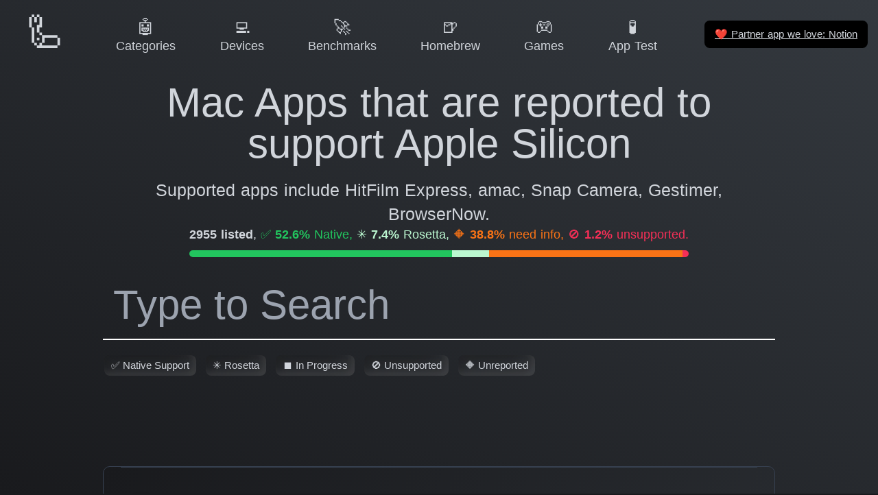

--- FILE ---
content_type: text/html
request_url: https://doesitarm.com/kind/app/142
body_size: 12243
content:
<!DOCTYPE html>
<html lang="en">
    <head>
        <!-- Hello Ivan K (CON-4) from Express VPN -->
        <title>List of Mac Apps that work on Apple Silicon?</title>
        <meta charset="utf-8"><meta name="viewport" content="width=device-width, initial-scale=1"><meta hid="description" name="description" content="Check the latest reported support status of Mac Apps on Apple Silicon and Apple M4 Max and M3 Ultra Processors. "><meta property="og:image" content="https://doesitarm.com/images/og-image.png"><meta property="og:image:width" content="1200"><meta property="og:image:height" content="627"><meta property="og:image:alt" content="Does It ARM Logo"><meta property="twitter:card" content="summary"><meta hid="twitter:title" property="twitter:title" content="List of Mac Apps that work on Apple Silicon?"><meta hid="twitter:description" property="twitter:description" content="Check the latest reported support status of Mac Apps on Apple Silicon and Apple M4 Max and M3 Ultra Processors. "><meta property="twitter:url" content="https://doesitarm.com/kind/app/142"><meta property="twitter:image" content="https://doesitarm.com/images/mark.png"><link rel="icon" type="image/x-icon" href="/favicon.ico"><link rel="preconnect" href="https://cdn4.buysellads.net">

        <!-- Set gaMeasurementId so it's available within the browser/window context --><script type="text/javascript">window.gaMeasurementId = 'UA-28434239-22'</script>
<!-- Global site tag (gtag.js) - Google Analytics --><script type="text/javascript" async src="https://www.googletagmanager.com/gtag/js?id=UA-28434239-22"></script>
<script type="text/javascript">
    window.dataLayer = window.dataLayer || [];
    function gtag () {
        dataLayer.push(arguments);
    }
    gtag('js', new Date());

    gtag('config', gaMeasurementId);

    // console.log('I wanna to shake your hand', gaMeasurementId )
</script>


<!-- Partytown Google Analytics --><!-- <script
    type="text/partytown"
    async
    src={ `https://www.googletagmanager.com/gtag/js?id=${ gaMeasurementId }` }
></script>
<script type="text/partytown">
    window.dataLayer = window.dataLayer || [];
    function gtag () {
        dataLayer.push(arguments);
    }
    gtag('js', new Date());

    gtag('config', gaMeasurementId);

    // console.log('I wanna to shake your hand', gaMeasurementId )
</script> -->

    <link rel="stylesheet" href="/_astro/404.7a287b36.css" />
<link rel="stylesheet" href="/_astro/404.531d1830.css" />
<link rel="stylesheet" href="/_astro/_...devicePath_.49ff92d5.css" /><script>!(function(w,p,f,c){c=w[p]=Object.assign(w[p]||{},{"lib":"/~partytown/","debug":false});c[f]=(c[f]||[]).concat(["dataLayer.push"])})(window,'partytown','forward');/* Partytown 0.7.6 - MIT builder.io */
!function(t,e,n,i,r,o,a,d,s,c,p,l){function u(){l||(l=1,"/"==(a=(o.lib||"/~partytown/")+(o.debug?"debug/":""))[0]&&(s=e.querySelectorAll('script[type="text/partytown"]'),i!=t?i.dispatchEvent(new CustomEvent("pt1",{detail:t})):(d=setTimeout(f,1e4),e.addEventListener("pt0",w),r?h(1):n.serviceWorker?n.serviceWorker.register(a+(o.swPath||"partytown-sw.js"),{scope:a}).then((function(t){t.active?h():t.installing&&t.installing.addEventListener("statechange",(function(t){"activated"==t.target.state&&h()}))}),console.error):f())))}function h(t){c=e.createElement(t?"script":"iframe"),t||(c.setAttribute("style","display:block;width:0;height:0;border:0;visibility:hidden"),c.setAttribute("aria-hidden",!0)),c.src=a+"partytown-"+(t?"atomics.js?v=0.7.6":"sandbox-sw.html?"+Date.now()),e.body.appendChild(c)}function f(n,r){for(w(),i==t&&(o.forward||[]).map((function(e){delete t[e.split(".")[0]]})),n=0;n<s.length;n++)(r=e.createElement("script")).innerHTML=s[n].innerHTML,e.head.appendChild(r);c&&c.parentNode.removeChild(c)}function w(){clearTimeout(d)}o=t.partytown||{},i==t&&(o.forward||[]).map((function(e){p=t,e.split(".").map((function(e,n,i){p=p[i[n]]=n+1<i.length?"push"==i[n+1]?[]:p[i[n]]||{}:function(){(t._ptf=t._ptf||[]).push(i,arguments)}}))})),"complete"==e.readyState?u():(t.addEventListener("DOMContentLoaded",u),t.addEventListener("load",u))}(window,document,navigator,top,window.crossOriginIsolated);</script></head>
    <body>

        <div class="app-wrapper text-gray-300 bg-gradient-to-bl from-dark to-darker bg-fixed">
            <nav class="fixed top-0 left-0 right-0 flex z-navbar bg-gradient-to-bl from-dark to-darker bg-fixed justify-center items-center items-baseline"><div class="mobile-menu-container flex items-center lg:hidden p-2"><a class="mobile-menu-toggle rounded-md p-2 inline-flex items-center justify-center text-gray-400 hover:text-white hover:bg-gray-700 focus:outline-none focus:bg-gray-700 focus:text-white transition duration-150 ease-in-out" href="#mobile-menu" aria-label="Main menu"><svg class="parent-focus:hidden h-6 w-6" fill="none" viewBox="0 0 24 24" stroke="currentColor"><path stroke-linecap="round" stroke-linejoin="round" stroke-width="2" d="M4 6h16M4 12h16M4 18h16"></path></svg><svg class="hidden parent-focus:visible h-6 w-6" fill="none" viewBox="0 0 24 24" stroke="currentColor"><path stroke-linecap="round" stroke-linejoin="round" stroke-width="2" d="M6 18L18 6M6 6l12 12"></path></svg></a></div><div id="mobile-menu" class="mobile-menu hidden target:visible lg:hidden absolute bg-blur top-0 left-0 right-0 w-full py-3 px-2 pr-0"><a class="mobile-menu-close rounded-md p-2 inline-flex items-center justify-center text-gray-400 hover:text-white hover:bg-gray-700 focus:outline-none focus:bg-gray-700 focus:text-white transition duration-150 ease-in-out" href="#" aria-label="Main menu"><svg class="h-6 w-6" fill="none" viewBox="0 0 24 24" stroke="currentColor"><path stroke-linecap="round" stroke-linejoin="round" stroke-width="2" d="M6 18L18 6M6 6l12 12"></path></svg></a><div class="px-2 pt-2 pb-3 lg:px-3 md:pt-5"><a href="/" class="mt-1 block px-3 py-2 rounded-md text-base font-medium text-gray-300 hover:text-white hover:bg-gray-700 focus:outline-none focus:text-white focus:bg-gray-700 transition duration-150 ease-in-out text-gray-300 hover:bg-gray-700"> 🦾 Home </a><!--[--><a href="/categories" class="mt-1 block px-3 py-2 rounded-md text-base font-medium text-gray-300 hover:text-white hover:bg-gray-700 focus:outline-none focus:text-white focus:bg-gray-700 transition duration-150 ease-in-out text-gray-300 hover:bg-gray-700">🤖 Categories</a><a href="/devices" class="mt-1 block px-3 py-2 rounded-md text-base font-medium text-gray-300 hover:text-white hover:bg-gray-700 focus:outline-none focus:text-white focus:bg-gray-700 transition duration-150 ease-in-out text-gray-300 hover:bg-gray-700">💻 Devices</a><a href="/benchmarks" class="mt-1 block px-3 py-2 rounded-md text-base font-medium text-gray-300 hover:text-white hover:bg-gray-700 focus:outline-none focus:text-white focus:bg-gray-700 transition duration-150 ease-in-out text-gray-300 hover:bg-gray-700">🚀 Benchmarks</a><a href="/kind/homebrew" class="mt-1 block px-3 py-2 rounded-md text-base font-medium text-gray-300 hover:text-white hover:bg-gray-700 focus:outline-none focus:text-white focus:bg-gray-700 transition duration-150 ease-in-out text-gray-300 hover:bg-gray-700">🍺 Homebrew</a><a href="/games" class="mt-1 block px-3 py-2 rounded-md text-base font-medium text-gray-300 hover:text-white hover:bg-gray-700 focus:outline-none focus:text-white focus:bg-gray-700 transition duration-150 ease-in-out text-gray-300 hover:bg-gray-700">🎮 Games</a><a href="/apple-silicon-app-test" class="mt-1 block px-3 py-2 rounded-md text-base font-medium text-gray-300 hover:text-white hover:bg-gray-700 focus:outline-none focus:text-white focus:bg-gray-700 transition duration-150 ease-in-out text-gray-300 hover:bg-gray-700">🧪 App Test</a><!--]--></div><hr></div><div class="reponsive-menu-container relative w-full max-w-7xl ml-0 mb-1 mt-1 lg:mx-2 md:mr-2 md:mt-2"><div class="flex justify-between"><div class="flex-shrink-0 flex items-center"><a href="/" class="group h-full w-full lg:w-[110px] lg:h-[80px] lg:hover:bg-darker hover:neumorphic-shadow-logo lg:px-3 py-2 lg:rounded-md focus:outline-none lg:focus:text-white lg:focus:bg-gray-700 lg:leading-tight lg:transition lg:duration-150 lg:ease-in-out text-center whitespace-nowrap"><div class="lg:text-5xl text-3xl md:text-4xl lg:group-hover:text-xl"> 🦾 </div><div class="hidden lg:group-hover:block text-gray-300 text-sm font-medium leading-4"> Home </div></a></div><div class="hidden lg:flex lg:items-center grow justify-evenly"><!--[--><a href="/categories" class="px-3 py-2 rounded-md text-sm font-medium focus:outline-none focus:text-white focus:bg-gray-700 transition duration-150 ease-in-out text-center leading-tight whitespace-nowrap text-gray-300 hover:bg-darker hover:neumorphic-shadow"><div class="text-xl">🤖</div><div>Categories</div></a><a href="/devices" class="px-3 py-2 rounded-md text-sm font-medium focus:outline-none focus:text-white focus:bg-gray-700 transition duration-150 ease-in-out text-center leading-tight whitespace-nowrap text-gray-300 hover:bg-darker hover:neumorphic-shadow"><div class="text-xl">💻</div><div>Devices</div></a><a href="/benchmarks" class="px-3 py-2 rounded-md text-sm font-medium focus:outline-none focus:text-white focus:bg-gray-700 transition duration-150 ease-in-out text-center leading-tight whitespace-nowrap text-gray-300 hover:bg-darker hover:neumorphic-shadow"><div class="text-xl">🚀</div><div>Benchmarks</div></a><a href="/kind/homebrew" class="px-3 py-2 rounded-md text-sm font-medium focus:outline-none focus:text-white focus:bg-gray-700 transition duration-150 ease-in-out text-center leading-tight whitespace-nowrap text-gray-300 hover:bg-darker hover:neumorphic-shadow"><div class="text-xl">🍺</div><div>Homebrew</div></a><a href="/games" class="px-3 py-2 rounded-md text-sm font-medium focus:outline-none focus:text-white focus:bg-gray-700 transition duration-150 ease-in-out text-center leading-tight whitespace-nowrap text-gray-300 hover:bg-darker hover:neumorphic-shadow"><div class="text-xl">🎮</div><div>Games</div></a><a href="/apple-silicon-app-test" class="px-3 py-2 rounded-md text-sm font-medium focus:outline-none focus:text-white focus:bg-gray-700 transition duration-150 ease-in-out text-center leading-tight whitespace-nowrap text-gray-300 hover:bg-darker hover:neumorphic-shadow"><div class="text-xl">🧪</div><div>App Test</div></a><!--]--></div><div class="flex shrink items-center"><a class="underline px-3 py-2 rounded-md text-xs font-medium focus:outline-none focus:text-white focus:bg-gray-700 transition duration-150 ease-in-out bg-black ml-4 m-1" href="https://affiliate.notion.so/ljj2keff2qry"><span class="font-emoji">❤️</span> Partner app we love: Notion </a></div></div></div></nav>
            <div class="app-main min-h-screen flex items-center">
                

     <section class="container py-24">
        <div class="flex flex-col items-center space-y-4">

            <div class="hero">
                <h1 class="title text-3xl md:text-5xl font-hairline leading-tight text-center pb-4">
                    Mac Apps that are reported to support Apple Silicon
                </h1>

                <h2 v-if="supportedAppList.length !== 0" class="subtitle md:text-xl text-center">
                    Supported apps include HitFilm Express, amac, Snap Camera, Gestimer, BrowserNow.
                </h2>
            </div>

            <style>astro-island,astro-slot,astro-static-slot{display:contents}</style><script>(()=>{var e=async t=>{await(await t())()};(self.Astro||(self.Astro={})).load=e;window.dispatchEvent(new Event("astro:load"));})();;(()=>{var d;{let p={0:t=>u(t),1:t=>l(t),2:t=>new RegExp(t),3:t=>new Date(t),4:t=>new Map(l(t)),5:t=>new Set(l(t)),6:t=>BigInt(t),7:t=>new URL(t),8:t=>new Uint8Array(t),9:t=>new Uint16Array(t),10:t=>new Uint32Array(t)},h=t=>{let[e,n]=t;return e in p?p[e](n):void 0},l=t=>t.map(h),u=t=>typeof t!="object"||t===null?t:Object.fromEntries(Object.entries(t).map(([e,n])=>[e,h(n)]));customElements.get("astro-island")||customElements.define("astro-island",(d=class extends HTMLElement{constructor(){super(...arguments);this.hydrate=async()=>{var i;if(!this.hydrator||!this.isConnected)return;let e=(i=this.parentElement)==null?void 0:i.closest("astro-island[ssr]");if(e){e.addEventListener("astro:hydrate",this.hydrate,{once:!0});return}let n=this.querySelectorAll("astro-slot"),o={},a=this.querySelectorAll("template[data-astro-template]");for(let r of a){let s=r.closest(this.tagName);s!=null&&s.isSameNode(this)&&(o[r.getAttribute("data-astro-template")||"default"]=r.innerHTML,r.remove())}for(let r of n){let s=r.closest(this.tagName);s!=null&&s.isSameNode(this)&&(o[r.getAttribute("name")||"default"]=r.innerHTML)}let c;try{c=this.hasAttribute("props")?u(JSON.parse(this.getAttribute("props"))):{}}catch(r){let s=this.getAttribute("component-url")||"<unknown>",y=this.getAttribute("component-export");throw y&&(s+=` (export ${y})`),console.error(`[hydrate] Error parsing props for component ${s}`,this.getAttribute("props"),r),r}await this.hydrator(this)(this.Component,c,o,{client:this.getAttribute("client")}),this.removeAttribute("ssr"),this.dispatchEvent(new CustomEvent("astro:hydrate"))}}connectedCallback(){!this.hasAttribute("await-children")||this.firstChild?this.childrenConnectedCallback():new MutationObserver((e,n)=>{n.disconnect(),setTimeout(()=>this.childrenConnectedCallback(),0)}).observe(this,{childList:!0})}async childrenConnectedCallback(){let e=this.getAttribute("before-hydration-url");e&&await import(e),this.start()}start(){let e=JSON.parse(this.getAttribute("opts")),n=this.getAttribute("client");if(Astro[n]===void 0){window.addEventListener(`astro:${n}`,()=>this.start(),{once:!0});return}Astro[n](async()=>{let o=this.getAttribute("renderer-url"),[a,{default:c}]=await Promise.all([import(this.getAttribute("component-url")),o?import(o):()=>()=>{}]),i=this.getAttribute("component-export")||"default";if(!i.includes("."))this.Component=a[i];else{this.Component=a;for(let r of i.split("."))this.Component=this.Component[r]}return this.hydrator=c,this.hydrate},e,this)}attributeChangedCallback(){this.hydrate()}},d.observedAttributes=["props"],d))}})();</script><astro-island uid="ZViW8p" component-url="/_astro/search-stork.4e3643d3.js" component-export="default" renderer-url="/_astro/client.9b2d7260.js" props="{&quot;kind-page&quot;:[0,{&quot;number&quot;:[0,142],&quot;previousPage&quot;:[0,&quot;/kind/app/141&quot;],&quot;nextPage&quot;:[0,&quot;/kind/app/143&quot;],&quot;summary&quot;:[0,{&quot;total&quot;:[0,2955],&quot;nativePercent&quot;:[0,52.6],&quot;rosettaPercent&quot;:[0,7.4],&quot;unreportedPercent&quot;:[0,38.8],&quot;unsupportedPercent&quot;:[0,1.2],&quot;sampleNames&quot;:[0,&quot;Commander One PRO, Starming SwiftPamphletAppByMing, MINDSTORMS Home, Swinsian, Qfinder Pro, Macgo Blu-ray Player, Tc Employeehub, Suuntolink, Onlook, xca, American Truck Simulator, Blitz, Fing, NordPass, FinderMinder, SuperTab, EagleFiler, Radio Silence, Sky Go, easyDCP Player+, Bash, LibreCAD, VIP Access, NetPad, Jabra Direct, etc...&quot;],&quot;sampleNamesShort&quot;:[0,&quot;HitFilm Express, amac, Snap Camera, Gestimer, BrowserNow&quot;]}],&quot;items&quot;:[1,[[0,{&quot;name&quot;:[0,&quot;Cisco AnyConnect Secure Mobility Client&quot;],&quot;aliases&quot;:[1,[[0,&quot;Cisco AnyConnect Secure Mobility Client&quot;],[0,&quot;Cisco Cisco-AnyConnect-Secure-Mobility-Client&quot;]]],&quot;status&quot;:[0,&quot;native&quot;],&quot;bundleIds&quot;:[1,[[0,&quot;com.cisco.Cisco-AnyConnect-Secure-Mobility-Client&quot;]]],&quot;lastUpdated&quot;:[0,null],&quot;text&quot;:[0,&quot;✅ Yes, Native Apple Silicon Support as of v4.10&quot;],&quot;slug&quot;:[0,&quot;cisco-anyconnect-secure-mobility-client&quot;],&quot;endpoint&quot;:[0,&quot;/app/cisco-anyconnect-secure-mobility-client&quot;],&quot;category&quot;:[0,{&quot;label&quot;:[0,&quot;VPNs, Security, and Privacy&quot;],&quot;slug&quot;:[0,&quot;vpns-security-and-privacy&quot;]}],&quot;tags&quot;:[1,[]],&quot;relatedLinks&quot;:[1,[[0,{&quot;href&quot;:[0,&quot;https://www.cisco.com/c/en/us/products/security/anyconnect-secure-mobility-client/index.html&quot;],&quot;label&quot;:[0,&quot;Cisco AnyConnect Secure Mobility Client&quot;]}],[0,{&quot;href&quot;:[0,&quot;https://www.cisco.com/c/en/us/td/docs/security/vpn_client/anyconnect/anyconnect410/release/notes/release-notes-anyconnect-4-10.html#ID-1454-00000002&quot;],&quot;label&quot;:[0,&quot;Release Notes&quot;]}],[0,{&quot;label&quot;:[0,&quot;🧪 Apple Silicon App Tested&quot;],&quot;href&quot;:[0,&quot;https://doesitarm.com/apple-silicon-app-test/&quot;]}]]],&quot;relatedVideos&quot;:[1,[]],&quot;deviceSupport&quot;:[1,[[0,{&quot;name&quot;:[0,&quot;2023 M3 Macbook Pros&quot;],&quot;enabled&quot;:[0,&quot;yes&quot;],&quot;type&quot;:[0,&quot;mac-apple-silicon&quot;],&quot;description&quot;:[0,&quot;16 inch and 14 inch M3 Max Macbook Pro designed for pros. &quot;],&quot;amazonUrl&quot;:[0,&quot;https://www.apple.com/macbook-pro/&quot;],&quot;slug&quot;:[0,&quot;2023-m3-macbook-pros&quot;],&quot;endpoint&quot;:[0,&quot;/device/2023-m3-macbook-pros&quot;],&quot;emoji&quot;:[0,&quot;✅&quot;],&quot;ariaLabel&quot;:[0,&quot;Cisco AnyConnect Secure Mobility Client has  been reported to work on 2023 M3 Macbook Pros&quot;]}],[0,{&quot;name&quot;:[0,&quot;2023 M2 Macbook Pros&quot;],&quot;enabled&quot;:[0,&quot;yes&quot;],&quot;type&quot;:[0,&quot;mac-apple-silicon&quot;],&quot;description&quot;:[0,&quot;16 inch and 14 inch M2 Max Macbook Pro designed for pros. &quot;],&quot;amazonUrl&quot;:[0,&quot;https://amzn.to/3FEuUs1&quot;],&quot;slug&quot;:[0,&quot;2023-m2-macbook-pros&quot;],&quot;endpoint&quot;:[0,&quot;/device/2023-m2-macbook-pros&quot;],&quot;emoji&quot;:[0,&quot;✅&quot;],&quot;ariaLabel&quot;:[0,&quot;Cisco AnyConnect Secure Mobility Client has  been reported to work on 2023 M2 Macbook Pros&quot;]}],[0,{&quot;name&quot;:[0,&quot;2023 M3 iMac&quot;],&quot;enabled&quot;:[0,&quot;yes&quot;],&quot;type&quot;:[0,&quot;mac-apple-silicon&quot;],&quot;description&quot;:[0,&quot;M3 iMac is the new Apple Silicon desktop optimized with the Apple M3 processor. &quot;],&quot;amazonUrl&quot;:[0,&quot;https://www.apple.com/imac/&quot;],&quot;slug&quot;:[0,&quot;2023-m3-imac&quot;],&quot;endpoint&quot;:[0,&quot;/device/2023-m3-imac&quot;],&quot;emoji&quot;:[0,&quot;✅&quot;],&quot;ariaLabel&quot;:[0,&quot;Cisco AnyConnect Secure Mobility Client has  been reported to work on 2023 M3 iMac&quot;]}],[0,{&quot;name&quot;:[0,&quot;2023 M2 Pro Mac Mini&quot;],&quot;enabled&quot;:[0,&quot;yes&quot;],&quot;type&quot;:[0,&quot;mac-apple-silicon&quot;],&quot;description&quot;:[0,&quot;M3 Mac Mini is the second generation Apple Silicon iMac for desktop.&quot;],&quot;amazonUrl&quot;:[0,&quot;https://amzn.to/40yxCsV&quot;],&quot;slug&quot;:[0,&quot;2023-m2-pro-mac-mini&quot;],&quot;endpoint&quot;:[0,&quot;/device/2023-m2-pro-mac-mini&quot;],&quot;emoji&quot;:[0,&quot;✅&quot;],&quot;ariaLabel&quot;:[0,&quot;Cisco AnyConnect Secure Mobility Client has  been reported to work on 2023 M2 Pro Mac Mini&quot;]}],[0,{&quot;name&quot;:[0,&quot;Intel Macs&quot;],&quot;enabled&quot;:[0,&quot;yes&quot;],&quot;type&quot;:[0,&quot;intel&quot;],&quot;description&quot;:[0,&quot;Intel Macs are the classic Macs that succeed the PowerPC Macs and preceeded Apple Silicon. &quot;],&quot;amazonUrl&quot;:[0,&quot;https://amzn.to/3h3LQwR&quot;],&quot;slug&quot;:[0,&quot;intel-macs&quot;],&quot;endpoint&quot;:[0,&quot;/device/intel-macs&quot;],&quot;emoji&quot;:[0,&quot;✅&quot;],&quot;ariaLabel&quot;:[0,&quot;Cisco AnyConnect Secure Mobility Client has  been reported to work on Intel Macs&quot;]}]]],&quot;bundles&quot;:[0]}],[0,{&quot;name&quot;:[0,&quot;Cisco Packet Tracer&quot;],&quot;aliases&quot;:[1,[[0,&quot;Cisco Packet Tracer&quot;],[0,&quot;PacketTracer&quot;],[0,&quot;Cisco Packet Tracer 9&quot;],[0,&quot;Netacad PacketTracer9 0 0&quot;]]],&quot;status&quot;:[0,&quot;rosetta&quot;],&quot;bundleIds&quot;:[1,[[0,&quot;com.netacad.PacketTracer9.0.0&quot;]]],&quot;lastUpdated&quot;:[0,null],&quot;text&quot;:[0,&quot;✳️ Yes, works via Rosetta 2 translation&quot;],&quot;slug&quot;:[0,&quot;cisco-packet-tracer&quot;],&quot;endpoint&quot;:[0,&quot;/app/cisco-packet-tracer&quot;],&quot;category&quot;:[0,{&quot;label&quot;:[0,&quot;VPNs, Security, and Privacy&quot;],&quot;slug&quot;:[0,&quot;vpns-security-and-privacy&quot;]}],&quot;tags&quot;:[1,[]],&quot;relatedLinks&quot;:[1,[[0,{&quot;href&quot;:[0,&quot;https://www.netacad.com/courses/packet-tracer&quot;],&quot;label&quot;:[0,&quot;Cisco Packet Tracer&quot;]}],[0,{&quot;href&quot;:[0,&quot;https://github.com/ThatGuySam/doesitarm/issues/658#issue-898710471&quot;],&quot;label&quot;:[0,&quot;Verification&quot;]}],[0,{&quot;label&quot;:[0,&quot;🧪 Apple Silicon App Tested&quot;],&quot;href&quot;:[0,&quot;https://doesitarm.com/apple-silicon-app-test/&quot;]}]]],&quot;relatedVideos&quot;:[1,[]],&quot;deviceSupport&quot;:[1,[[0,{&quot;name&quot;:[0,&quot;2023 M3 Macbook Pros&quot;],&quot;enabled&quot;:[0,&quot;yes&quot;],&quot;type&quot;:[0,&quot;mac-apple-silicon&quot;],&quot;description&quot;:[0,&quot;16 inch and 14 inch M3 Max Macbook Pro designed for pros. &quot;],&quot;amazonUrl&quot;:[0,&quot;https://www.apple.com/macbook-pro/&quot;],&quot;slug&quot;:[0,&quot;2023-m3-macbook-pros&quot;],&quot;endpoint&quot;:[0,&quot;/device/2023-m3-macbook-pros&quot;],&quot;emoji&quot;:[0,&quot;✅&quot;],&quot;ariaLabel&quot;:[0,&quot;Cisco Packet Tracer has  been reported to work on 2023 M3 Macbook Pros&quot;]}],[0,{&quot;name&quot;:[0,&quot;2023 M2 Macbook Pros&quot;],&quot;enabled&quot;:[0,&quot;yes&quot;],&quot;type&quot;:[0,&quot;mac-apple-silicon&quot;],&quot;description&quot;:[0,&quot;16 inch and 14 inch M2 Max Macbook Pro designed for pros. &quot;],&quot;amazonUrl&quot;:[0,&quot;https://amzn.to/3FEuUs1&quot;],&quot;slug&quot;:[0,&quot;2023-m2-macbook-pros&quot;],&quot;endpoint&quot;:[0,&quot;/device/2023-m2-macbook-pros&quot;],&quot;emoji&quot;:[0,&quot;✅&quot;],&quot;ariaLabel&quot;:[0,&quot;Cisco Packet Tracer has  been reported to work on 2023 M2 Macbook Pros&quot;]}],[0,{&quot;name&quot;:[0,&quot;2023 M3 iMac&quot;],&quot;enabled&quot;:[0,&quot;yes&quot;],&quot;type&quot;:[0,&quot;mac-apple-silicon&quot;],&quot;description&quot;:[0,&quot;M3 iMac is the new Apple Silicon desktop optimized with the Apple M3 processor. &quot;],&quot;amazonUrl&quot;:[0,&quot;https://www.apple.com/imac/&quot;],&quot;slug&quot;:[0,&quot;2023-m3-imac&quot;],&quot;endpoint&quot;:[0,&quot;/device/2023-m3-imac&quot;],&quot;emoji&quot;:[0,&quot;✅&quot;],&quot;ariaLabel&quot;:[0,&quot;Cisco Packet Tracer has  been reported to work on 2023 M3 iMac&quot;]}],[0,{&quot;name&quot;:[0,&quot;2023 M2 Pro Mac Mini&quot;],&quot;enabled&quot;:[0,&quot;yes&quot;],&quot;type&quot;:[0,&quot;mac-apple-silicon&quot;],&quot;description&quot;:[0,&quot;M3 Mac Mini is the second generation Apple Silicon iMac for desktop.&quot;],&quot;amazonUrl&quot;:[0,&quot;https://amzn.to/40yxCsV&quot;],&quot;slug&quot;:[0,&quot;2023-m2-pro-mac-mini&quot;],&quot;endpoint&quot;:[0,&quot;/device/2023-m2-pro-mac-mini&quot;],&quot;emoji&quot;:[0,&quot;✅&quot;],&quot;ariaLabel&quot;:[0,&quot;Cisco Packet Tracer has  been reported to work on 2023 M2 Pro Mac Mini&quot;]}],[0,{&quot;name&quot;:[0,&quot;Intel Macs&quot;],&quot;enabled&quot;:[0,&quot;yes&quot;],&quot;type&quot;:[0,&quot;intel&quot;],&quot;description&quot;:[0,&quot;Intel Macs are the classic Macs that succeed the PowerPC Macs and preceeded Apple Silicon. &quot;],&quot;amazonUrl&quot;:[0,&quot;https://amzn.to/3h3LQwR&quot;],&quot;slug&quot;:[0,&quot;intel-macs&quot;],&quot;endpoint&quot;:[0,&quot;/device/intel-macs&quot;],&quot;emoji&quot;:[0,&quot;✅&quot;],&quot;ariaLabel&quot;:[0,&quot;Cisco Packet Tracer has  been reported to work on Intel Macs&quot;]}]]],&quot;bundles&quot;:[0]}],[0,{&quot;name&quot;:[0,&quot;ClashX&quot;],&quot;aliases&quot;:[1,[[0,&quot;ClashX&quot;],[0,&quot;West2online ClashX&quot;]]],&quot;status&quot;:[0,&quot;native&quot;],&quot;bundleIds&quot;:[1,[[0,&quot;com.west2online.ClashX&quot;]]],&quot;lastUpdated&quot;:[0,null],&quot;text&quot;:[0,&quot;✅ Yes, Full Native Apple Silicon Support as of v1.31.1.1&quot;],&quot;slug&quot;:[0,&quot;clashx&quot;],&quot;endpoint&quot;:[0,&quot;/app/clashx&quot;],&quot;category&quot;:[0,{&quot;label&quot;:[0,&quot;VPNs, Security, and Privacy&quot;],&quot;slug&quot;:[0,&quot;vpns-security-and-privacy&quot;]}],&quot;tags&quot;:[1,[]],&quot;relatedLinks&quot;:[1,[[0,{&quot;href&quot;:[0,&quot;https://github.com/yichengchen/clashX#install&quot;],&quot;label&quot;:[0,&quot;ClashX&quot;]}],[0,{&quot;href&quot;:[0,&quot;https://github.com/yichengchen/clashX/releases/tag/1.31.1&quot;],&quot;label&quot;:[0,&quot;Release Notes&quot;]}],[0,{&quot;href&quot;:[0,&quot;https://github.io&quot;],&quot;label&quot;:[0,&quot;App Website&quot;]}],[0,{&quot;label&quot;:[0,&quot;🧪 Apple Silicon App Tested&quot;],&quot;href&quot;:[0,&quot;https://doesitarm.com/apple-silicon-app-test/&quot;]}]]],&quot;relatedVideos&quot;:[1,[]],&quot;deviceSupport&quot;:[1,[[0,{&quot;name&quot;:[0,&quot;2023 M3 Macbook Pros&quot;],&quot;enabled&quot;:[0,&quot;yes&quot;],&quot;type&quot;:[0,&quot;mac-apple-silicon&quot;],&quot;description&quot;:[0,&quot;16 inch and 14 inch M3 Max Macbook Pro designed for pros. &quot;],&quot;amazonUrl&quot;:[0,&quot;https://www.apple.com/macbook-pro/&quot;],&quot;slug&quot;:[0,&quot;2023-m3-macbook-pros&quot;],&quot;endpoint&quot;:[0,&quot;/device/2023-m3-macbook-pros&quot;],&quot;emoji&quot;:[0,&quot;✅&quot;],&quot;ariaLabel&quot;:[0,&quot;ClashX has  been reported to work on 2023 M3 Macbook Pros&quot;]}],[0,{&quot;name&quot;:[0,&quot;2023 M2 Macbook Pros&quot;],&quot;enabled&quot;:[0,&quot;yes&quot;],&quot;type&quot;:[0,&quot;mac-apple-silicon&quot;],&quot;description&quot;:[0,&quot;16 inch and 14 inch M2 Max Macbook Pro designed for pros. &quot;],&quot;amazonUrl&quot;:[0,&quot;https://amzn.to/3FEuUs1&quot;],&quot;slug&quot;:[0,&quot;2023-m2-macbook-pros&quot;],&quot;endpoint&quot;:[0,&quot;/device/2023-m2-macbook-pros&quot;],&quot;emoji&quot;:[0,&quot;✅&quot;],&quot;ariaLabel&quot;:[0,&quot;ClashX has  been reported to work on 2023 M2 Macbook Pros&quot;]}],[0,{&quot;name&quot;:[0,&quot;2023 M3 iMac&quot;],&quot;enabled&quot;:[0,&quot;yes&quot;],&quot;type&quot;:[0,&quot;mac-apple-silicon&quot;],&quot;description&quot;:[0,&quot;M3 iMac is the new Apple Silicon desktop optimized with the Apple M3 processor. &quot;],&quot;amazonUrl&quot;:[0,&quot;https://www.apple.com/imac/&quot;],&quot;slug&quot;:[0,&quot;2023-m3-imac&quot;],&quot;endpoint&quot;:[0,&quot;/device/2023-m3-imac&quot;],&quot;emoji&quot;:[0,&quot;✅&quot;],&quot;ariaLabel&quot;:[0,&quot;ClashX has  been reported to work on 2023 M3 iMac&quot;]}],[0,{&quot;name&quot;:[0,&quot;2023 M2 Pro Mac Mini&quot;],&quot;enabled&quot;:[0,&quot;yes&quot;],&quot;type&quot;:[0,&quot;mac-apple-silicon&quot;],&quot;description&quot;:[0,&quot;M3 Mac Mini is the second generation Apple Silicon iMac for desktop.&quot;],&quot;amazonUrl&quot;:[0,&quot;https://amzn.to/40yxCsV&quot;],&quot;slug&quot;:[0,&quot;2023-m2-pro-mac-mini&quot;],&quot;endpoint&quot;:[0,&quot;/device/2023-m2-pro-mac-mini&quot;],&quot;emoji&quot;:[0,&quot;✅&quot;],&quot;ariaLabel&quot;:[0,&quot;ClashX has  been reported to work on 2023 M2 Pro Mac Mini&quot;]}],[0,{&quot;name&quot;:[0,&quot;Intel Macs&quot;],&quot;enabled&quot;:[0,&quot;yes&quot;],&quot;type&quot;:[0,&quot;intel&quot;],&quot;description&quot;:[0,&quot;Intel Macs are the classic Macs that succeed the PowerPC Macs and preceeded Apple Silicon. &quot;],&quot;amazonUrl&quot;:[0,&quot;https://amzn.to/3h3LQwR&quot;],&quot;slug&quot;:[0,&quot;intel-macs&quot;],&quot;endpoint&quot;:[0,&quot;/device/intel-macs&quot;],&quot;emoji&quot;:[0,&quot;✅&quot;],&quot;ariaLabel&quot;:[0,&quot;ClashX has  been reported to work on Intel Macs&quot;]}]]],&quot;bundles&quot;:[0]}],[0,{&quot;name&quot;:[0,&quot;ClearVPN&quot;],&quot;aliases&quot;:[1,[]],&quot;status&quot;:[0,&quot;rosetta&quot;],&quot;bundleIds&quot;:[1,[]],&quot;lastUpdated&quot;:[0,null],&quot;text&quot;:[0,&quot;✳️ Yes, works via Rosetta 2 translation&quot;],&quot;slug&quot;:[0,&quot;clearvpn&quot;],&quot;endpoint&quot;:[0,&quot;/app/clearvpn&quot;],&quot;category&quot;:[0,{&quot;label&quot;:[0,&quot;VPNs, Security, and Privacy&quot;],&quot;slug&quot;:[0,&quot;vpns-security-and-privacy&quot;]}],&quot;tags&quot;:[1,[]],&quot;relatedLinks&quot;:[1,[[0,{&quot;href&quot;:[0,&quot;https://macpaw.com/clearvpn&quot;],&quot;label&quot;:[0,&quot;ClearVPN&quot;]}],[0,{&quot;href&quot;:[0,&quot;https://setapp.sjv.io/apple-silicon-supported-apps&quot;],&quot;label&quot;:[0,&quot;Article&quot;]}],[0,{&quot;href&quot;:[0,&quot;https://setapp.sjv.io/clearvpn&quot;],&quot;label&quot;:[0,&quot;View on Setapp&quot;]}]]],&quot;relatedVideos&quot;:[1,[]],&quot;deviceSupport&quot;:[1,[[0,{&quot;name&quot;:[0,&quot;2023 M3 Macbook Pros&quot;],&quot;enabled&quot;:[0,&quot;yes&quot;],&quot;type&quot;:[0,&quot;mac-apple-silicon&quot;],&quot;description&quot;:[0,&quot;16 inch and 14 inch M3 Max Macbook Pro designed for pros. &quot;],&quot;amazonUrl&quot;:[0,&quot;https://www.apple.com/macbook-pro/&quot;],&quot;slug&quot;:[0,&quot;2023-m3-macbook-pros&quot;],&quot;endpoint&quot;:[0,&quot;/device/2023-m3-macbook-pros&quot;],&quot;emoji&quot;:[0,&quot;✅&quot;],&quot;ariaLabel&quot;:[0,&quot;ClearVPN has  been reported to work on 2023 M3 Macbook Pros&quot;]}],[0,{&quot;name&quot;:[0,&quot;2023 M2 Macbook Pros&quot;],&quot;enabled&quot;:[0,&quot;yes&quot;],&quot;type&quot;:[0,&quot;mac-apple-silicon&quot;],&quot;description&quot;:[0,&quot;16 inch and 14 inch M2 Max Macbook Pro designed for pros. &quot;],&quot;amazonUrl&quot;:[0,&quot;https://amzn.to/3FEuUs1&quot;],&quot;slug&quot;:[0,&quot;2023-m2-macbook-pros&quot;],&quot;endpoint&quot;:[0,&quot;/device/2023-m2-macbook-pros&quot;],&quot;emoji&quot;:[0,&quot;✅&quot;],&quot;ariaLabel&quot;:[0,&quot;ClearVPN has  been reported to work on 2023 M2 Macbook Pros&quot;]}],[0,{&quot;name&quot;:[0,&quot;2023 M3 iMac&quot;],&quot;enabled&quot;:[0,&quot;yes&quot;],&quot;type&quot;:[0,&quot;mac-apple-silicon&quot;],&quot;description&quot;:[0,&quot;M3 iMac is the new Apple Silicon desktop optimized with the Apple M3 processor. &quot;],&quot;amazonUrl&quot;:[0,&quot;https://www.apple.com/imac/&quot;],&quot;slug&quot;:[0,&quot;2023-m3-imac&quot;],&quot;endpoint&quot;:[0,&quot;/device/2023-m3-imac&quot;],&quot;emoji&quot;:[0,&quot;✅&quot;],&quot;ariaLabel&quot;:[0,&quot;ClearVPN has  been reported to work on 2023 M3 iMac&quot;]}],[0,{&quot;name&quot;:[0,&quot;2023 M2 Pro Mac Mini&quot;],&quot;enabled&quot;:[0,&quot;yes&quot;],&quot;type&quot;:[0,&quot;mac-apple-silicon&quot;],&quot;description&quot;:[0,&quot;M3 Mac Mini is the second generation Apple Silicon iMac for desktop.&quot;],&quot;amazonUrl&quot;:[0,&quot;https://amzn.to/40yxCsV&quot;],&quot;slug&quot;:[0,&quot;2023-m2-pro-mac-mini&quot;],&quot;endpoint&quot;:[0,&quot;/device/2023-m2-pro-mac-mini&quot;],&quot;emoji&quot;:[0,&quot;✅&quot;],&quot;ariaLabel&quot;:[0,&quot;ClearVPN has  been reported to work on 2023 M2 Pro Mac Mini&quot;]}],[0,{&quot;name&quot;:[0,&quot;Intel Macs&quot;],&quot;enabled&quot;:[0,&quot;yes&quot;],&quot;type&quot;:[0,&quot;intel&quot;],&quot;description&quot;:[0,&quot;Intel Macs are the classic Macs that succeed the PowerPC Macs and preceeded Apple Silicon. &quot;],&quot;amazonUrl&quot;:[0,&quot;https://amzn.to/3h3LQwR&quot;],&quot;slug&quot;:[0,&quot;intel-macs&quot;],&quot;endpoint&quot;:[0,&quot;/device/intel-macs&quot;],&quot;emoji&quot;:[0,&quot;✅&quot;],&quot;ariaLabel&quot;:[0,&quot;ClearVPN has  been reported to work on Intel Macs&quot;]}]]],&quot;bundles&quot;:[0]}],[0,{&quot;name&quot;:[0,&quot;Cryptomator&quot;],&quot;aliases&quot;:[1,[[0,&quot;Cryptomator&quot;]]],&quot;status&quot;:[0,&quot;no&quot;],&quot;bundleIds&quot;:[1,[[0,&quot;org.cryptomator&quot;]]],&quot;lastUpdated&quot;:[0,null],&quot;text&quot;:[0,&quot;🚫 No, crashes under Rosetta 2 only recommended on Intel-based Macs&quot;],&quot;slug&quot;:[0,&quot;cryptomator&quot;],&quot;endpoint&quot;:[0,&quot;/app/cryptomator&quot;],&quot;category&quot;:[0,{&quot;label&quot;:[0,&quot;VPNs, Security, and Privacy&quot;],&quot;slug&quot;:[0,&quot;vpns-security-and-privacy&quot;]}],&quot;tags&quot;:[1,[]],&quot;relatedLinks&quot;:[1,[[0,{&quot;href&quot;:[0,&quot;https://cryptomator.org/&quot;],&quot;label&quot;:[0,&quot;Cryptomator&quot;]}],[0,{&quot;href&quot;:[0,&quot;https://github.com/cryptomator/cryptomator/issues/1419&quot;],&quot;label&quot;:[0,&quot;Crashing Issue&quot;]}],[0,{&quot;label&quot;:[0,&quot;🧪 Apple Silicon App Tested&quot;],&quot;href&quot;:[0,&quot;https://doesitarm.com/apple-silicon-app-test/&quot;]}]]],&quot;relatedVideos&quot;:[1,[]],&quot;deviceSupport&quot;:[1,[[0,{&quot;name&quot;:[0,&quot;2023 M3 Macbook Pros&quot;],&quot;enabled&quot;:[0,&quot;yes&quot;],&quot;type&quot;:[0,&quot;mac-apple-silicon&quot;],&quot;description&quot;:[0,&quot;16 inch and 14 inch M3 Max Macbook Pro designed for pros. &quot;],&quot;amazonUrl&quot;:[0,&quot;https://www.apple.com/macbook-pro/&quot;],&quot;slug&quot;:[0,&quot;2023-m3-macbook-pros&quot;],&quot;endpoint&quot;:[0,&quot;/device/2023-m3-macbook-pros&quot;],&quot;emoji&quot;:[0,&quot;🚫&quot;],&quot;ariaLabel&quot;:[0,&quot;Cryptomator has not been reported to work on 2023 M3 Macbook Pros&quot;]}],[0,{&quot;name&quot;:[0,&quot;2023 M2 Macbook Pros&quot;],&quot;enabled&quot;:[0,&quot;yes&quot;],&quot;type&quot;:[0,&quot;mac-apple-silicon&quot;],&quot;description&quot;:[0,&quot;16 inch and 14 inch M2 Max Macbook Pro designed for pros. &quot;],&quot;amazonUrl&quot;:[0,&quot;https://amzn.to/3FEuUs1&quot;],&quot;slug&quot;:[0,&quot;2023-m2-macbook-pros&quot;],&quot;endpoint&quot;:[0,&quot;/device/2023-m2-macbook-pros&quot;],&quot;emoji&quot;:[0,&quot;🚫&quot;],&quot;ariaLabel&quot;:[0,&quot;Cryptomator has not been reported to work on 2023 M2 Macbook Pros&quot;]}],[0,{&quot;name&quot;:[0,&quot;2023 M3 iMac&quot;],&quot;enabled&quot;:[0,&quot;yes&quot;],&quot;type&quot;:[0,&quot;mac-apple-silicon&quot;],&quot;description&quot;:[0,&quot;M3 iMac is the new Apple Silicon desktop optimized with the Apple M3 processor. &quot;],&quot;amazonUrl&quot;:[0,&quot;https://www.apple.com/imac/&quot;],&quot;slug&quot;:[0,&quot;2023-m3-imac&quot;],&quot;endpoint&quot;:[0,&quot;/device/2023-m3-imac&quot;],&quot;emoji&quot;:[0,&quot;🚫&quot;],&quot;ariaLabel&quot;:[0,&quot;Cryptomator has not been reported to work on 2023 M3 iMac&quot;]}],[0,{&quot;name&quot;:[0,&quot;2023 M2 Pro Mac Mini&quot;],&quot;enabled&quot;:[0,&quot;yes&quot;],&quot;type&quot;:[0,&quot;mac-apple-silicon&quot;],&quot;description&quot;:[0,&quot;M3 Mac Mini is the second generation Apple Silicon iMac for desktop.&quot;],&quot;amazonUrl&quot;:[0,&quot;https://amzn.to/40yxCsV&quot;],&quot;slug&quot;:[0,&quot;2023-m2-pro-mac-mini&quot;],&quot;endpoint&quot;:[0,&quot;/device/2023-m2-pro-mac-mini&quot;],&quot;emoji&quot;:[0,&quot;🚫&quot;],&quot;ariaLabel&quot;:[0,&quot;Cryptomator has not been reported to work on 2023 M2 Pro Mac Mini&quot;]}],[0,{&quot;name&quot;:[0,&quot;Intel Macs&quot;],&quot;enabled&quot;:[0,&quot;yes&quot;],&quot;type&quot;:[0,&quot;intel&quot;],&quot;description&quot;:[0,&quot;Intel Macs are the classic Macs that succeed the PowerPC Macs and preceeded Apple Silicon. &quot;],&quot;amazonUrl&quot;:[0,&quot;https://amzn.to/3h3LQwR&quot;],&quot;slug&quot;:[0,&quot;intel-macs&quot;],&quot;endpoint&quot;:[0,&quot;/device/intel-macs&quot;],&quot;emoji&quot;:[0,&quot;✅&quot;],&quot;ariaLabel&quot;:[0,&quot;Cryptomator has  been reported to work on Intel Macs&quot;]}]]],&quot;bundles&quot;:[0]}],[0,{&quot;name&quot;:[0,&quot;Dashlane&quot;],&quot;aliases&quot;:[1,[[0,&quot;Dashlane&quot;],[0,&quot;Dashlane Dashlane&quot;]]],&quot;status&quot;:[0,&quot;native&quot;],&quot;bundleIds&quot;:[1,[[0,&quot;com.dashlane.Dashlane&quot;]]],&quot;lastUpdated&quot;:[0,null],&quot;text&quot;:[0,&quot;✅ Yes, Native Apple Silicon Support via Browser&quot;],&quot;slug&quot;:[0,&quot;dashlane&quot;],&quot;endpoint&quot;:[0,&quot;/app/dashlane&quot;],&quot;category&quot;:[0,{&quot;label&quot;:[0,&quot;VPNs, Security, and Privacy&quot;],&quot;slug&quot;:[0,&quot;vpns-security-and-privacy&quot;]}],&quot;tags&quot;:[1,[[0,&quot;Utilities&quot;],[0,&quot;Productivity&quot;]]],&quot;relatedLinks&quot;:[1,[[0,{&quot;href&quot;:[0,&quot;https://www.dashlane.com/&quot;],&quot;label&quot;:[0,&quot;Dashlane&quot;]}],[0,{&quot;href&quot;:[0,&quot;https://github.com/ThatGuySam/doesitarm/issues/676#issue-899250850&quot;],&quot;label&quot;:[0,&quot;Verification&quot;]}],[0,{&quot;label&quot;:[0,&quot;🧪 Apple Silicon App Tested&quot;],&quot;href&quot;:[0,&quot;https://doesitarm.com/apple-silicon-app-test/&quot;]}]]],&quot;relatedVideos&quot;:[1,[]],&quot;deviceSupport&quot;:[1,[[0,{&quot;name&quot;:[0,&quot;2023 M3 Macbook Pros&quot;],&quot;enabled&quot;:[0,&quot;yes&quot;],&quot;type&quot;:[0,&quot;mac-apple-silicon&quot;],&quot;description&quot;:[0,&quot;16 inch and 14 inch M3 Max Macbook Pro designed for pros. &quot;],&quot;amazonUrl&quot;:[0,&quot;https://www.apple.com/macbook-pro/&quot;],&quot;slug&quot;:[0,&quot;2023-m3-macbook-pros&quot;],&quot;endpoint&quot;:[0,&quot;/device/2023-m3-macbook-pros&quot;],&quot;emoji&quot;:[0,&quot;✅&quot;],&quot;ariaLabel&quot;:[0,&quot;Dashlane has  been reported to work on 2023 M3 Macbook Pros&quot;]}],[0,{&quot;name&quot;:[0,&quot;2023 M2 Macbook Pros&quot;],&quot;enabled&quot;:[0,&quot;yes&quot;],&quot;type&quot;:[0,&quot;mac-apple-silicon&quot;],&quot;description&quot;:[0,&quot;16 inch and 14 inch M2 Max Macbook Pro designed for pros. &quot;],&quot;amazonUrl&quot;:[0,&quot;https://amzn.to/3FEuUs1&quot;],&quot;slug&quot;:[0,&quot;2023-m2-macbook-pros&quot;],&quot;endpoint&quot;:[0,&quot;/device/2023-m2-macbook-pros&quot;],&quot;emoji&quot;:[0,&quot;✅&quot;],&quot;ariaLabel&quot;:[0,&quot;Dashlane has  been reported to work on 2023 M2 Macbook Pros&quot;]}],[0,{&quot;name&quot;:[0,&quot;2023 M3 iMac&quot;],&quot;enabled&quot;:[0,&quot;yes&quot;],&quot;type&quot;:[0,&quot;mac-apple-silicon&quot;],&quot;description&quot;:[0,&quot;M3 iMac is the new Apple Silicon desktop optimized with the Apple M3 processor. &quot;],&quot;amazonUrl&quot;:[0,&quot;https://www.apple.com/imac/&quot;],&quot;slug&quot;:[0,&quot;2023-m3-imac&quot;],&quot;endpoint&quot;:[0,&quot;/device/2023-m3-imac&quot;],&quot;emoji&quot;:[0,&quot;✅&quot;],&quot;ariaLabel&quot;:[0,&quot;Dashlane has  been reported to work on 2023 M3 iMac&quot;]}],[0,{&quot;name&quot;:[0,&quot;2023 M2 Pro Mac Mini&quot;],&quot;enabled&quot;:[0,&quot;yes&quot;],&quot;type&quot;:[0,&quot;mac-apple-silicon&quot;],&quot;description&quot;:[0,&quot;M3 Mac Mini is the second generation Apple Silicon iMac for desktop.&quot;],&quot;amazonUrl&quot;:[0,&quot;https://amzn.to/40yxCsV&quot;],&quot;slug&quot;:[0,&quot;2023-m2-pro-mac-mini&quot;],&quot;endpoint&quot;:[0,&quot;/device/2023-m2-pro-mac-mini&quot;],&quot;emoji&quot;:[0,&quot;✅&quot;],&quot;ariaLabel&quot;:[0,&quot;Dashlane has  been reported to work on 2023 M2 Pro Mac Mini&quot;]}],[0,{&quot;name&quot;:[0,&quot;Intel Macs&quot;],&quot;enabled&quot;:[0,&quot;yes&quot;],&quot;type&quot;:[0,&quot;intel&quot;],&quot;description&quot;:[0,&quot;Intel Macs are the classic Macs that succeed the PowerPC Macs and preceeded Apple Silicon. &quot;],&quot;amazonUrl&quot;:[0,&quot;https://amzn.to/3h3LQwR&quot;],&quot;slug&quot;:[0,&quot;intel-macs&quot;],&quot;endpoint&quot;:[0,&quot;/device/intel-macs&quot;],&quot;emoji&quot;:[0,&quot;✅&quot;],&quot;ariaLabel&quot;:[0,&quot;Dashlane has  been reported to work on Intel Macs&quot;]}]]],&quot;bundles&quot;:[0]}],[0,{&quot;name&quot;:[0,&quot;Elpass&quot;],&quot;aliases&quot;:[1,[[0,&quot;Elpass&quot;],[0,&quot;App Elpass Macos&quot;]]],&quot;status&quot;:[0,&quot;native&quot;],&quot;bundleIds&quot;:[1,[[0,&quot;app.elpass.macos&quot;]]],&quot;lastUpdated&quot;:[0,null],&quot;text&quot;:[0,&quot;✅ Yes, full native Apple Silicon Support as of v1.1.10&quot;],&quot;slug&quot;:[0,&quot;elpass&quot;],&quot;endpoint&quot;:[0,&quot;/app/elpass&quot;],&quot;category&quot;:[0,{&quot;label&quot;:[0,&quot;VPNs, Security, and Privacy&quot;],&quot;slug&quot;:[0,&quot;vpns-security-and-privacy&quot;]}],&quot;tags&quot;:[1,[[0,&quot;Utilities&quot;],[0,&quot;Finance&quot;]]],&quot;relatedLinks&quot;:[1,[[0,{&quot;href&quot;:[0,&quot;https://elpass.app/&quot;],&quot;label&quot;:[0,&quot;Elpass&quot;]}],[0,{&quot;href&quot;:[0,&quot;https://github.com/ThatGuySam/doesitarm/issues/176&quot;],&quot;label&quot;:[0,&quot;Issue&quot;]}],[0,{&quot;href&quot;:[0,&quot;https://elpass.app&quot;],&quot;label&quot;:[0,&quot;App Website&quot;]}],[0,{&quot;label&quot;:[0,&quot;🧪 Apple Silicon App Tested&quot;],&quot;href&quot;:[0,&quot;https://doesitarm.com/apple-silicon-app-test/&quot;]}]]],&quot;relatedVideos&quot;:[1,[]],&quot;deviceSupport&quot;:[1,[[0,{&quot;name&quot;:[0,&quot;2023 M3 Macbook Pros&quot;],&quot;enabled&quot;:[0,&quot;yes&quot;],&quot;type&quot;:[0,&quot;mac-apple-silicon&quot;],&quot;description&quot;:[0,&quot;16 inch and 14 inch M3 Max Macbook Pro designed for pros. &quot;],&quot;amazonUrl&quot;:[0,&quot;https://www.apple.com/macbook-pro/&quot;],&quot;slug&quot;:[0,&quot;2023-m3-macbook-pros&quot;],&quot;endpoint&quot;:[0,&quot;/device/2023-m3-macbook-pros&quot;],&quot;emoji&quot;:[0,&quot;✅&quot;],&quot;ariaLabel&quot;:[0,&quot;Elpass has  been reported to work on 2023 M3 Macbook Pros&quot;]}],[0,{&quot;name&quot;:[0,&quot;2023 M2 Macbook Pros&quot;],&quot;enabled&quot;:[0,&quot;yes&quot;],&quot;type&quot;:[0,&quot;mac-apple-silicon&quot;],&quot;description&quot;:[0,&quot;16 inch and 14 inch M2 Max Macbook Pro designed for pros. &quot;],&quot;amazonUrl&quot;:[0,&quot;https://amzn.to/3FEuUs1&quot;],&quot;slug&quot;:[0,&quot;2023-m2-macbook-pros&quot;],&quot;endpoint&quot;:[0,&quot;/device/2023-m2-macbook-pros&quot;],&quot;emoji&quot;:[0,&quot;✅&quot;],&quot;ariaLabel&quot;:[0,&quot;Elpass has  been reported to work on 2023 M2 Macbook Pros&quot;]}],[0,{&quot;name&quot;:[0,&quot;2023 M3 iMac&quot;],&quot;enabled&quot;:[0,&quot;yes&quot;],&quot;type&quot;:[0,&quot;mac-apple-silicon&quot;],&quot;description&quot;:[0,&quot;M3 iMac is the new Apple Silicon desktop optimized with the Apple M3 processor. &quot;],&quot;amazonUrl&quot;:[0,&quot;https://www.apple.com/imac/&quot;],&quot;slug&quot;:[0,&quot;2023-m3-imac&quot;],&quot;endpoint&quot;:[0,&quot;/device/2023-m3-imac&quot;],&quot;emoji&quot;:[0,&quot;✅&quot;],&quot;ariaLabel&quot;:[0,&quot;Elpass has  been reported to work on 2023 M3 iMac&quot;]}],[0,{&quot;name&quot;:[0,&quot;2023 M2 Pro Mac Mini&quot;],&quot;enabled&quot;:[0,&quot;yes&quot;],&quot;type&quot;:[0,&quot;mac-apple-silicon&quot;],&quot;description&quot;:[0,&quot;M3 Mac Mini is the second generation Apple Silicon iMac for desktop.&quot;],&quot;amazonUrl&quot;:[0,&quot;https://amzn.to/40yxCsV&quot;],&quot;slug&quot;:[0,&quot;2023-m2-pro-mac-mini&quot;],&quot;endpoint&quot;:[0,&quot;/device/2023-m2-pro-mac-mini&quot;],&quot;emoji&quot;:[0,&quot;✅&quot;],&quot;ariaLabel&quot;:[0,&quot;Elpass has  been reported to work on 2023 M2 Pro Mac Mini&quot;]}],[0,{&quot;name&quot;:[0,&quot;Intel Macs&quot;],&quot;enabled&quot;:[0,&quot;yes&quot;],&quot;type&quot;:[0,&quot;intel&quot;],&quot;description&quot;:[0,&quot;Intel Macs are the classic Macs that succeed the PowerPC Macs and preceeded Apple Silicon. &quot;],&quot;amazonUrl&quot;:[0,&quot;https://amzn.to/3h3LQwR&quot;],&quot;slug&quot;:[0,&quot;intel-macs&quot;],&quot;endpoint&quot;:[0,&quot;/device/intel-macs&quot;],&quot;emoji&quot;:[0,&quot;✅&quot;],&quot;ariaLabel&quot;:[0,&quot;Elpass has  been reported to work on Intel Macs&quot;]}]]],&quot;bundles&quot;:[0]}],[0,{&quot;name&quot;:[0,&quot;Enpass&quot;],&quot;aliases&quot;:[1,[[0,&quot;Enpass&quot;],[0,&quot;In Sinew Enpass-Desktop&quot;]]],&quot;status&quot;:[0,&quot;rosetta&quot;],&quot;bundleIds&quot;:[1,[[0,&quot;in.sinew.Enpass-Desktop&quot;]]],&quot;lastUpdated&quot;:[0,null],&quot;text&quot;:[0,&quot;✳️ Runs via Rosetta 2&quot;],&quot;slug&quot;:[0,&quot;enpass&quot;],&quot;endpoint&quot;:[0,&quot;/app/enpass&quot;],&quot;category&quot;:[0,{&quot;label&quot;:[0,&quot;VPNs, Security, and Privacy&quot;],&quot;slug&quot;:[0,&quot;vpns-security-and-privacy&quot;]}],&quot;tags&quot;:[1,[[0,&quot;Utilities&quot;],[0,&quot;Productivity&quot;]]],&quot;relatedLinks&quot;:[1,[[0,{&quot;href&quot;:[0,&quot;https://www.enpass.io/&quot;],&quot;label&quot;:[0,&quot;Enpass&quot;]}],[0,{&quot;href&quot;:[0,&quot;https://discussion.enpass.io/index.php?/topic/24222-enpass-on-m1-mac-arm-silicon/&amp;tab=comments#comment-56371&quot;],&quot;label&quot;:[0,&quot;Forum Discussion&quot;]}],[0,{&quot;label&quot;:[0,&quot;🧪 Apple Silicon App Tested&quot;],&quot;href&quot;:[0,&quot;https://doesitarm.com/apple-silicon-app-test/&quot;]}]]],&quot;relatedVideos&quot;:[1,[]],&quot;deviceSupport&quot;:[1,[[0,{&quot;name&quot;:[0,&quot;2023 M3 Macbook Pros&quot;],&quot;enabled&quot;:[0,&quot;yes&quot;],&quot;type&quot;:[0,&quot;mac-apple-silicon&quot;],&quot;description&quot;:[0,&quot;16 inch and 14 inch M3 Max Macbook Pro designed for pros. &quot;],&quot;amazonUrl&quot;:[0,&quot;https://www.apple.com/macbook-pro/&quot;],&quot;slug&quot;:[0,&quot;2023-m3-macbook-pros&quot;],&quot;endpoint&quot;:[0,&quot;/device/2023-m3-macbook-pros&quot;],&quot;emoji&quot;:[0,&quot;✅&quot;],&quot;ariaLabel&quot;:[0,&quot;Enpass has  been reported to work on 2023 M3 Macbook Pros&quot;]}],[0,{&quot;name&quot;:[0,&quot;2023 M2 Macbook Pros&quot;],&quot;enabled&quot;:[0,&quot;yes&quot;],&quot;type&quot;:[0,&quot;mac-apple-silicon&quot;],&quot;description&quot;:[0,&quot;16 inch and 14 inch M2 Max Macbook Pro designed for pros. &quot;],&quot;amazonUrl&quot;:[0,&quot;https://amzn.to/3FEuUs1&quot;],&quot;slug&quot;:[0,&quot;2023-m2-macbook-pros&quot;],&quot;endpoint&quot;:[0,&quot;/device/2023-m2-macbook-pros&quot;],&quot;emoji&quot;:[0,&quot;✅&quot;],&quot;ariaLabel&quot;:[0,&quot;Enpass has  been reported to work on 2023 M2 Macbook Pros&quot;]}],[0,{&quot;name&quot;:[0,&quot;2023 M3 iMac&quot;],&quot;enabled&quot;:[0,&quot;yes&quot;],&quot;type&quot;:[0,&quot;mac-apple-silicon&quot;],&quot;description&quot;:[0,&quot;M3 iMac is the new Apple Silicon desktop optimized with the Apple M3 processor. &quot;],&quot;amazonUrl&quot;:[0,&quot;https://www.apple.com/imac/&quot;],&quot;slug&quot;:[0,&quot;2023-m3-imac&quot;],&quot;endpoint&quot;:[0,&quot;/device/2023-m3-imac&quot;],&quot;emoji&quot;:[0,&quot;✅&quot;],&quot;ariaLabel&quot;:[0,&quot;Enpass has  been reported to work on 2023 M3 iMac&quot;]}],[0,{&quot;name&quot;:[0,&quot;2023 M2 Pro Mac Mini&quot;],&quot;enabled&quot;:[0,&quot;yes&quot;],&quot;type&quot;:[0,&quot;mac-apple-silicon&quot;],&quot;description&quot;:[0,&quot;M3 Mac Mini is the second generation Apple Silicon iMac for desktop.&quot;],&quot;amazonUrl&quot;:[0,&quot;https://amzn.to/40yxCsV&quot;],&quot;slug&quot;:[0,&quot;2023-m2-pro-mac-mini&quot;],&quot;endpoint&quot;:[0,&quot;/device/2023-m2-pro-mac-mini&quot;],&quot;emoji&quot;:[0,&quot;✅&quot;],&quot;ariaLabel&quot;:[0,&quot;Enpass has  been reported to work on 2023 M2 Pro Mac Mini&quot;]}],[0,{&quot;name&quot;:[0,&quot;Intel Macs&quot;],&quot;enabled&quot;:[0,&quot;yes&quot;],&quot;type&quot;:[0,&quot;intel&quot;],&quot;description&quot;:[0,&quot;Intel Macs are the classic Macs that succeed the PowerPC Macs and preceeded Apple Silicon. &quot;],&quot;amazonUrl&quot;:[0,&quot;https://amzn.to/3h3LQwR&quot;],&quot;slug&quot;:[0,&quot;intel-macs&quot;],&quot;endpoint&quot;:[0,&quot;/device/intel-macs&quot;],&quot;emoji&quot;:[0,&quot;✅&quot;],&quot;ariaLabel&quot;:[0,&quot;Enpass has  been reported to work on Intel Macs&quot;]}]]],&quot;bundles&quot;:[0]}],[0,{&quot;name&quot;:[0,&quot;GPG Suite&quot;],&quot;aliases&quot;:[1,[]],&quot;status&quot;:[0,&quot;native&quot;],&quot;bundleIds&quot;:[1,[]],&quot;lastUpdated&quot;:[0,null],&quot;text&quot;:[0,&quot;✅ Yes, Full Native Apple Silicon Support as of 2020.2&quot;],&quot;slug&quot;:[0,&quot;gpg-suite&quot;],&quot;endpoint&quot;:[0,&quot;/app/gpg-suite&quot;],&quot;category&quot;:[0,{&quot;label&quot;:[0,&quot;VPNs, Security, and Privacy&quot;],&quot;slug&quot;:[0,&quot;vpns-security-and-privacy&quot;]}],&quot;tags&quot;:[1,[]],&quot;relatedLinks&quot;:[1,[[0,{&quot;href&quot;:[0,&quot;https://gpgtools.org/&quot;],&quot;label&quot;:[0,&quot;GPG Suite&quot;]}],[0,{&quot;href&quot;:[0,&quot;https://gpgtools.org/releases/gpgsuite/2020.2/release-notes.html?ni=1&quot;],&quot;label&quot;:[0,&quot;Release notes&quot;]}]]],&quot;relatedVideos&quot;:[1,[]],&quot;deviceSupport&quot;:[1,[[0,{&quot;name&quot;:[0,&quot;2023 M3 Macbook Pros&quot;],&quot;enabled&quot;:[0,&quot;yes&quot;],&quot;type&quot;:[0,&quot;mac-apple-silicon&quot;],&quot;description&quot;:[0,&quot;16 inch and 14 inch M3 Max Macbook Pro designed for pros. &quot;],&quot;amazonUrl&quot;:[0,&quot;https://www.apple.com/macbook-pro/&quot;],&quot;slug&quot;:[0,&quot;2023-m3-macbook-pros&quot;],&quot;endpoint&quot;:[0,&quot;/device/2023-m3-macbook-pros&quot;],&quot;emoji&quot;:[0,&quot;✅&quot;],&quot;ariaLabel&quot;:[0,&quot;GPG Suite has  been reported to work on 2023 M3 Macbook Pros&quot;]}],[0,{&quot;name&quot;:[0,&quot;2023 M2 Macbook Pros&quot;],&quot;enabled&quot;:[0,&quot;yes&quot;],&quot;type&quot;:[0,&quot;mac-apple-silicon&quot;],&quot;description&quot;:[0,&quot;16 inch and 14 inch M2 Max Macbook Pro designed for pros. &quot;],&quot;amazonUrl&quot;:[0,&quot;https://amzn.to/3FEuUs1&quot;],&quot;slug&quot;:[0,&quot;2023-m2-macbook-pros&quot;],&quot;endpoint&quot;:[0,&quot;/device/2023-m2-macbook-pros&quot;],&quot;emoji&quot;:[0,&quot;✅&quot;],&quot;ariaLabel&quot;:[0,&quot;GPG Suite has  been reported to work on 2023 M2 Macbook Pros&quot;]}],[0,{&quot;name&quot;:[0,&quot;2023 M3 iMac&quot;],&quot;enabled&quot;:[0,&quot;yes&quot;],&quot;type&quot;:[0,&quot;mac-apple-silicon&quot;],&quot;description&quot;:[0,&quot;M3 iMac is the new Apple Silicon desktop optimized with the Apple M3 processor. &quot;],&quot;amazonUrl&quot;:[0,&quot;https://www.apple.com/imac/&quot;],&quot;slug&quot;:[0,&quot;2023-m3-imac&quot;],&quot;endpoint&quot;:[0,&quot;/device/2023-m3-imac&quot;],&quot;emoji&quot;:[0,&quot;✅&quot;],&quot;ariaLabel&quot;:[0,&quot;GPG Suite has  been reported to work on 2023 M3 iMac&quot;]}],[0,{&quot;name&quot;:[0,&quot;2023 M2 Pro Mac Mini&quot;],&quot;enabled&quot;:[0,&quot;yes&quot;],&quot;type&quot;:[0,&quot;mac-apple-silicon&quot;],&quot;description&quot;:[0,&quot;M3 Mac Mini is the second generation Apple Silicon iMac for desktop.&quot;],&quot;amazonUrl&quot;:[0,&quot;https://amzn.to/40yxCsV&quot;],&quot;slug&quot;:[0,&quot;2023-m2-pro-mac-mini&quot;],&quot;endpoint&quot;:[0,&quot;/device/2023-m2-pro-mac-mini&quot;],&quot;emoji&quot;:[0,&quot;✅&quot;],&quot;ariaLabel&quot;:[0,&quot;GPG Suite has  been reported to work on 2023 M2 Pro Mac Mini&quot;]}],[0,{&quot;name&quot;:[0,&quot;Intel Macs&quot;],&quot;enabled&quot;:[0,&quot;yes&quot;],&quot;type&quot;:[0,&quot;intel&quot;],&quot;description&quot;:[0,&quot;Intel Macs are the classic Macs that succeed the PowerPC Macs and preceeded Apple Silicon. &quot;],&quot;amazonUrl&quot;:[0,&quot;https://amzn.to/3h3LQwR&quot;],&quot;slug&quot;:[0,&quot;intel-macs&quot;],&quot;endpoint&quot;:[0,&quot;/device/intel-macs&quot;],&quot;emoji&quot;:[0,&quot;✅&quot;],&quot;ariaLabel&quot;:[0,&quot;GPG Suite has  been reported to work on Intel Macs&quot;]}]]],&quot;bundles&quot;:[0]}],[0,{&quot;name&quot;:[0,&quot;HiddenApp&quot;],&quot;aliases&quot;:[1,[[0,&quot;HiddenApp&quot;],[0,&quot;Hiddenapp App&quot;]]],&quot;status&quot;:[0,&quot;rosetta&quot;],&quot;bundleIds&quot;:[1,[[0,&quot;com.hiddenapp.app&quot;]]],&quot;lastUpdated&quot;:[0,null],&quot;text&quot;:[0,&quot;✳️ Yes, works via Rosetta 2 translation&quot;],&quot;slug&quot;:[0,&quot;hiddenapp&quot;],&quot;endpoint&quot;:[0,&quot;/app/hiddenapp&quot;],&quot;category&quot;:[0,{&quot;label&quot;:[0,&quot;VPNs, Security, and Privacy&quot;],&quot;slug&quot;:[0,&quot;vpns-security-and-privacy&quot;]}],&quot;tags&quot;:[1,[]],&quot;relatedLinks&quot;:[1,[[0,{&quot;href&quot;:[0,&quot;https://hiddenapp.com/en/&quot;],&quot;label&quot;:[0,&quot;HiddenApp&quot;]}],[0,{&quot;href&quot;:[0,&quot;https://help.hiddenapp.com/collection/17-update-release-notes&quot;],&quot;label&quot;:[0,&quot;Release Notes&quot;]}],[0,{&quot;href&quot;:[0,&quot;https://github.com/ThatGuySam/doesitarm/issues/829#issue-1067135183&quot;],&quot;label&quot;:[0,&quot;Report&quot;]}],[0,{&quot;label&quot;:[0,&quot;🧪 Apple Silicon App Tested&quot;],&quot;href&quot;:[0,&quot;https://doesitarm.com/apple-silicon-app-test/&quot;]}]]],&quot;relatedVideos&quot;:[1,[]],&quot;deviceSupport&quot;:[1,[[0,{&quot;name&quot;:[0,&quot;2023 M3 Macbook Pros&quot;],&quot;enabled&quot;:[0,&quot;yes&quot;],&quot;type&quot;:[0,&quot;mac-apple-silicon&quot;],&quot;description&quot;:[0,&quot;16 inch and 14 inch M3 Max Macbook Pro designed for pros. &quot;],&quot;amazonUrl&quot;:[0,&quot;https://www.apple.com/macbook-pro/&quot;],&quot;slug&quot;:[0,&quot;2023-m3-macbook-pros&quot;],&quot;endpoint&quot;:[0,&quot;/device/2023-m3-macbook-pros&quot;],&quot;emoji&quot;:[0,&quot;✅&quot;],&quot;ariaLabel&quot;:[0,&quot;HiddenApp has  been reported to work on 2023 M3 Macbook Pros&quot;]}],[0,{&quot;name&quot;:[0,&quot;2023 M2 Macbook Pros&quot;],&quot;enabled&quot;:[0,&quot;yes&quot;],&quot;type&quot;:[0,&quot;mac-apple-silicon&quot;],&quot;description&quot;:[0,&quot;16 inch and 14 inch M2 Max Macbook Pro designed for pros. &quot;],&quot;amazonUrl&quot;:[0,&quot;https://amzn.to/3FEuUs1&quot;],&quot;slug&quot;:[0,&quot;2023-m2-macbook-pros&quot;],&quot;endpoint&quot;:[0,&quot;/device/2023-m2-macbook-pros&quot;],&quot;emoji&quot;:[0,&quot;✅&quot;],&quot;ariaLabel&quot;:[0,&quot;HiddenApp has  been reported to work on 2023 M2 Macbook Pros&quot;]}],[0,{&quot;name&quot;:[0,&quot;2023 M3 iMac&quot;],&quot;enabled&quot;:[0,&quot;yes&quot;],&quot;type&quot;:[0,&quot;mac-apple-silicon&quot;],&quot;description&quot;:[0,&quot;M3 iMac is the new Apple Silicon desktop optimized with the Apple M3 processor. &quot;],&quot;amazonUrl&quot;:[0,&quot;https://www.apple.com/imac/&quot;],&quot;slug&quot;:[0,&quot;2023-m3-imac&quot;],&quot;endpoint&quot;:[0,&quot;/device/2023-m3-imac&quot;],&quot;emoji&quot;:[0,&quot;✅&quot;],&quot;ariaLabel&quot;:[0,&quot;HiddenApp has  been reported to work on 2023 M3 iMac&quot;]}],[0,{&quot;name&quot;:[0,&quot;2023 M2 Pro Mac Mini&quot;],&quot;enabled&quot;:[0,&quot;yes&quot;],&quot;type&quot;:[0,&quot;mac-apple-silicon&quot;],&quot;description&quot;:[0,&quot;M3 Mac Mini is the second generation Apple Silicon iMac for desktop.&quot;],&quot;amazonUrl&quot;:[0,&quot;https://amzn.to/40yxCsV&quot;],&quot;slug&quot;:[0,&quot;2023-m2-pro-mac-mini&quot;],&quot;endpoint&quot;:[0,&quot;/device/2023-m2-pro-mac-mini&quot;],&quot;emoji&quot;:[0,&quot;✅&quot;],&quot;ariaLabel&quot;:[0,&quot;HiddenApp has  been reported to work on 2023 M2 Pro Mac Mini&quot;]}],[0,{&quot;name&quot;:[0,&quot;Intel Macs&quot;],&quot;enabled&quot;:[0,&quot;yes&quot;],&quot;type&quot;:[0,&quot;intel&quot;],&quot;description&quot;:[0,&quot;Intel Macs are the classic Macs that succeed the PowerPC Macs and preceeded Apple Silicon. &quot;],&quot;amazonUrl&quot;:[0,&quot;https://amzn.to/3h3LQwR&quot;],&quot;slug&quot;:[0,&quot;intel-macs&quot;],&quot;endpoint&quot;:[0,&quot;/device/intel-macs&quot;],&quot;emoji&quot;:[0,&quot;✅&quot;],&quot;ariaLabel&quot;:[0,&quot;HiddenApp has  been reported to work on Intel Macs&quot;]}]]],&quot;bundles&quot;:[0]}],[0,{&quot;name&quot;:[0,&quot;Hoplite Key Manager&quot;],&quot;aliases&quot;:[1,[]],&quot;status&quot;:[0,&quot;native&quot;],&quot;bundleIds&quot;:[1,[]],&quot;lastUpdated&quot;:[0,null],&quot;text&quot;:[0,&quot;✅ Yes, full native Apple Silicon Support as of v1.3&quot;],&quot;slug&quot;:[0,&quot;hoplite-key-manager&quot;],&quot;endpoint&quot;:[0,&quot;/app/hoplite-key-manager&quot;],&quot;category&quot;:[0,{&quot;label&quot;:[0,&quot;VPNs, Security, and Privacy&quot;],&quot;slug&quot;:[0,&quot;vpns-security-and-privacy&quot;]}],&quot;tags&quot;:[1,[]],&quot;relatedLinks&quot;:[1,[[0,{&quot;href&quot;:[0,&quot;https://hoplitekeymanager.com/index.php?page=download&quot;],&quot;label&quot;:[0,&quot;Hoplite Key Manager&quot;]}],[0,{&quot;href&quot;:[0,&quot;https://hoplitekeymanager.com/download/archives/desktop-application/#platforms_compatibility&quot;],&quot;label&quot;:[0,&quot;Release Notes&quot;]}],[0,{&quot;href&quot;:[0,&quot;https://github.com/ThatGuySam/doesitarm/issues/904&quot;],&quot;label&quot;:[0,&quot;Verification&quot;]}]]],&quot;relatedVideos&quot;:[1,[]],&quot;deviceSupport&quot;:[1,[[0,{&quot;name&quot;:[0,&quot;2023 M3 Macbook Pros&quot;],&quot;enabled&quot;:[0,&quot;yes&quot;],&quot;type&quot;:[0,&quot;mac-apple-silicon&quot;],&quot;description&quot;:[0,&quot;16 inch and 14 inch M3 Max Macbook Pro designed for pros. &quot;],&quot;amazonUrl&quot;:[0,&quot;https://www.apple.com/macbook-pro/&quot;],&quot;slug&quot;:[0,&quot;2023-m3-macbook-pros&quot;],&quot;endpoint&quot;:[0,&quot;/device/2023-m3-macbook-pros&quot;],&quot;emoji&quot;:[0,&quot;✅&quot;],&quot;ariaLabel&quot;:[0,&quot;Hoplite Key Manager has  been reported to work on 2023 M3 Macbook Pros&quot;]}],[0,{&quot;name&quot;:[0,&quot;2023 M2 Macbook Pros&quot;],&quot;enabled&quot;:[0,&quot;yes&quot;],&quot;type&quot;:[0,&quot;mac-apple-silicon&quot;],&quot;description&quot;:[0,&quot;16 inch and 14 inch M2 Max Macbook Pro designed for pros. &quot;],&quot;amazonUrl&quot;:[0,&quot;https://amzn.to/3FEuUs1&quot;],&quot;slug&quot;:[0,&quot;2023-m2-macbook-pros&quot;],&quot;endpoint&quot;:[0,&quot;/device/2023-m2-macbook-pros&quot;],&quot;emoji&quot;:[0,&quot;✅&quot;],&quot;ariaLabel&quot;:[0,&quot;Hoplite Key Manager has  been reported to work on 2023 M2 Macbook Pros&quot;]}],[0,{&quot;name&quot;:[0,&quot;2023 M3 iMac&quot;],&quot;enabled&quot;:[0,&quot;yes&quot;],&quot;type&quot;:[0,&quot;mac-apple-silicon&quot;],&quot;description&quot;:[0,&quot;M3 iMac is the new Apple Silicon desktop optimized with the Apple M3 processor. &quot;],&quot;amazonUrl&quot;:[0,&quot;https://www.apple.com/imac/&quot;],&quot;slug&quot;:[0,&quot;2023-m3-imac&quot;],&quot;endpoint&quot;:[0,&quot;/device/2023-m3-imac&quot;],&quot;emoji&quot;:[0,&quot;✅&quot;],&quot;ariaLabel&quot;:[0,&quot;Hoplite Key Manager has  been reported to work on 2023 M3 iMac&quot;]}],[0,{&quot;name&quot;:[0,&quot;2023 M2 Pro Mac Mini&quot;],&quot;enabled&quot;:[0,&quot;yes&quot;],&quot;type&quot;:[0,&quot;mac-apple-silicon&quot;],&quot;description&quot;:[0,&quot;M3 Mac Mini is the second generation Apple Silicon iMac for desktop.&quot;],&quot;amazonUrl&quot;:[0,&quot;https://amzn.to/40yxCsV&quot;],&quot;slug&quot;:[0,&quot;2023-m2-pro-mac-mini&quot;],&quot;endpoint&quot;:[0,&quot;/device/2023-m2-pro-mac-mini&quot;],&quot;emoji&quot;:[0,&quot;✅&quot;],&quot;ariaLabel&quot;:[0,&quot;Hoplite Key Manager has  been reported to work on 2023 M2 Pro Mac Mini&quot;]}],[0,{&quot;name&quot;:[0,&quot;Intel Macs&quot;],&quot;enabled&quot;:[0,&quot;yes&quot;],&quot;type&quot;:[0,&quot;intel&quot;],&quot;description&quot;:[0,&quot;Intel Macs are the classic Macs that succeed the PowerPC Macs and preceeded Apple Silicon. &quot;],&quot;amazonUrl&quot;:[0,&quot;https://amzn.to/3h3LQwR&quot;],&quot;slug&quot;:[0,&quot;intel-macs&quot;],&quot;endpoint&quot;:[0,&quot;/device/intel-macs&quot;],&quot;emoji&quot;:[0,&quot;✅&quot;],&quot;ariaLabel&quot;:[0,&quot;Hoplite Key Manager has  been reported to work on Intel Macs&quot;]}]]],&quot;bundles&quot;:[0]}],[0,{&quot;name&quot;:[0,&quot;IVPN&quot;],&quot;aliases&quot;:[1,[[0,&quot;IVPN&quot;],[0,&quot;Electron Ivpn-ui&quot;]]],&quot;status&quot;:[0,&quot;native&quot;],&quot;bundleIds&quot;:[1,[[0,&quot;com.electron.ivpn-ui&quot;]]],&quot;lastUpdated&quot;:[0,null],&quot;text&quot;:[0,&quot;✅ Yes, Native Apple Silicon Support as of v3.4.0&quot;],&quot;slug&quot;:[0,&quot;ivpn&quot;],&quot;endpoint&quot;:[0,&quot;/app/ivpn&quot;],&quot;category&quot;:[0,{&quot;label&quot;:[0,&quot;VPNs, Security, and Privacy&quot;],&quot;slug&quot;:[0,&quot;vpns-security-and-privacy&quot;]}],&quot;tags&quot;:[1,[]],&quot;relatedLinks&quot;:[1,[[0,{&quot;href&quot;:[0,&quot;https://www.ivpn.net/apps-macos/&quot;],&quot;label&quot;:[0,&quot;IVPN&quot;]}],[0,{&quot;href&quot;:[0,&quot;https://github.com/ivpn/desktop-app/blob/master/CHANGELOG.md&quot;],&quot;label&quot;:[0,&quot;Release Notes&quot;]}],[0,{&quot;label&quot;:[0,&quot;🧪 Apple Silicon App Tested&quot;],&quot;href&quot;:[0,&quot;https://doesitarm.com/apple-silicon-app-test/&quot;]}]]],&quot;relatedVideos&quot;:[1,[]],&quot;deviceSupport&quot;:[1,[[0,{&quot;name&quot;:[0,&quot;2023 M3 Macbook Pros&quot;],&quot;enabled&quot;:[0,&quot;yes&quot;],&quot;type&quot;:[0,&quot;mac-apple-silicon&quot;],&quot;description&quot;:[0,&quot;16 inch and 14 inch M3 Max Macbook Pro designed for pros. &quot;],&quot;amazonUrl&quot;:[0,&quot;https://www.apple.com/macbook-pro/&quot;],&quot;slug&quot;:[0,&quot;2023-m3-macbook-pros&quot;],&quot;endpoint&quot;:[0,&quot;/device/2023-m3-macbook-pros&quot;],&quot;emoji&quot;:[0,&quot;✅&quot;],&quot;ariaLabel&quot;:[0,&quot;IVPN has  been reported to work on 2023 M3 Macbook Pros&quot;]}],[0,{&quot;name&quot;:[0,&quot;2023 M2 Macbook Pros&quot;],&quot;enabled&quot;:[0,&quot;yes&quot;],&quot;type&quot;:[0,&quot;mac-apple-silicon&quot;],&quot;description&quot;:[0,&quot;16 inch and 14 inch M2 Max Macbook Pro designed for pros. &quot;],&quot;amazonUrl&quot;:[0,&quot;https://amzn.to/3FEuUs1&quot;],&quot;slug&quot;:[0,&quot;2023-m2-macbook-pros&quot;],&quot;endpoint&quot;:[0,&quot;/device/2023-m2-macbook-pros&quot;],&quot;emoji&quot;:[0,&quot;✅&quot;],&quot;ariaLabel&quot;:[0,&quot;IVPN has  been reported to work on 2023 M2 Macbook Pros&quot;]}],[0,{&quot;name&quot;:[0,&quot;2023 M3 iMac&quot;],&quot;enabled&quot;:[0,&quot;yes&quot;],&quot;type&quot;:[0,&quot;mac-apple-silicon&quot;],&quot;description&quot;:[0,&quot;M3 iMac is the new Apple Silicon desktop optimized with the Apple M3 processor. &quot;],&quot;amazonUrl&quot;:[0,&quot;https://www.apple.com/imac/&quot;],&quot;slug&quot;:[0,&quot;2023-m3-imac&quot;],&quot;endpoint&quot;:[0,&quot;/device/2023-m3-imac&quot;],&quot;emoji&quot;:[0,&quot;✅&quot;],&quot;ariaLabel&quot;:[0,&quot;IVPN has  been reported to work on 2023 M3 iMac&quot;]}],[0,{&quot;name&quot;:[0,&quot;2023 M2 Pro Mac Mini&quot;],&quot;enabled&quot;:[0,&quot;yes&quot;],&quot;type&quot;:[0,&quot;mac-apple-silicon&quot;],&quot;description&quot;:[0,&quot;M3 Mac Mini is the second generation Apple Silicon iMac for desktop.&quot;],&quot;amazonUrl&quot;:[0,&quot;https://amzn.to/40yxCsV&quot;],&quot;slug&quot;:[0,&quot;2023-m2-pro-mac-mini&quot;],&quot;endpoint&quot;:[0,&quot;/device/2023-m2-pro-mac-mini&quot;],&quot;emoji&quot;:[0,&quot;✅&quot;],&quot;ariaLabel&quot;:[0,&quot;IVPN has  been reported to work on 2023 M2 Pro Mac Mini&quot;]}],[0,{&quot;name&quot;:[0,&quot;Intel Macs&quot;],&quot;enabled&quot;:[0,&quot;yes&quot;],&quot;type&quot;:[0,&quot;intel&quot;],&quot;description&quot;:[0,&quot;Intel Macs are the classic Macs that succeed the PowerPC Macs and preceeded Apple Silicon. &quot;],&quot;amazonUrl&quot;:[0,&quot;https://amzn.to/3h3LQwR&quot;],&quot;slug&quot;:[0,&quot;intel-macs&quot;],&quot;endpoint&quot;:[0,&quot;/device/intel-macs&quot;],&quot;emoji&quot;:[0,&quot;✅&quot;],&quot;ariaLabel&quot;:[0,&quot;IVPN has  been reported to work on Intel Macs&quot;]}]]],&quot;bundles&quot;:[0]}],[0,{&quot;name&quot;:[0,&quot;Jamf Protect&quot;],&quot;aliases&quot;:[1,[[0,&quot;JamfProtect&quot;],[0,&quot;Jamf Protect Daemon&quot;]]],&quot;status&quot;:[0,&quot;native&quot;],&quot;bundleIds&quot;:[1,[[0,&quot;com.jamf.protect.daemon&quot;]]],&quot;lastUpdated&quot;:[0,null],&quot;text&quot;:[0,&quot;✅ Yes, Full Native Apple Silicon Support as of v1.2.0.217&quot;],&quot;slug&quot;:[0,&quot;jamf-protect&quot;],&quot;endpoint&quot;:[0,&quot;/app/jamf-protect&quot;],&quot;category&quot;:[0,{&quot;label&quot;:[0,&quot;VPNs, Security, and Privacy&quot;],&quot;slug&quot;:[0,&quot;vpns-security-and-privacy&quot;]}],&quot;tags&quot;:[1,[]],&quot;relatedLinks&quot;:[1,[[0,{&quot;href&quot;:[0,&quot;https://www.jamf.com/products/jamf-protect/&quot;],&quot;label&quot;:[0,&quot;Jamf Protect&quot;]}],[0,{&quot;href&quot;:[0,&quot;https://docs.jamf.com/jamf-protect/administrator-guide/Release_History.html&quot;],&quot;label&quot;:[0,&quot;Release Notes&quot;]}],[0,{&quot;label&quot;:[0,&quot;🧪 Apple Silicon App Tested&quot;],&quot;href&quot;:[0,&quot;https://doesitarm.com/apple-silicon-app-test/&quot;]}]]],&quot;relatedVideos&quot;:[1,[]],&quot;deviceSupport&quot;:[1,[[0,{&quot;name&quot;:[0,&quot;2023 M3 Macbook Pros&quot;],&quot;enabled&quot;:[0,&quot;yes&quot;],&quot;type&quot;:[0,&quot;mac-apple-silicon&quot;],&quot;description&quot;:[0,&quot;16 inch and 14 inch M3 Max Macbook Pro designed for pros. &quot;],&quot;amazonUrl&quot;:[0,&quot;https://www.apple.com/macbook-pro/&quot;],&quot;slug&quot;:[0,&quot;2023-m3-macbook-pros&quot;],&quot;endpoint&quot;:[0,&quot;/device/2023-m3-macbook-pros&quot;],&quot;emoji&quot;:[0,&quot;✅&quot;],&quot;ariaLabel&quot;:[0,&quot;Jamf Protect has  been reported to work on 2023 M3 Macbook Pros&quot;]}],[0,{&quot;name&quot;:[0,&quot;2023 M2 Macbook Pros&quot;],&quot;enabled&quot;:[0,&quot;yes&quot;],&quot;type&quot;:[0,&quot;mac-apple-silicon&quot;],&quot;description&quot;:[0,&quot;16 inch and 14 inch M2 Max Macbook Pro designed for pros. &quot;],&quot;amazonUrl&quot;:[0,&quot;https://amzn.to/3FEuUs1&quot;],&quot;slug&quot;:[0,&quot;2023-m2-macbook-pros&quot;],&quot;endpoint&quot;:[0,&quot;/device/2023-m2-macbook-pros&quot;],&quot;emoji&quot;:[0,&quot;✅&quot;],&quot;ariaLabel&quot;:[0,&quot;Jamf Protect has  been reported to work on 2023 M2 Macbook Pros&quot;]}],[0,{&quot;name&quot;:[0,&quot;2023 M3 iMac&quot;],&quot;enabled&quot;:[0,&quot;yes&quot;],&quot;type&quot;:[0,&quot;mac-apple-silicon&quot;],&quot;description&quot;:[0,&quot;M3 iMac is the new Apple Silicon desktop optimized with the Apple M3 processor. &quot;],&quot;amazonUrl&quot;:[0,&quot;https://www.apple.com/imac/&quot;],&quot;slug&quot;:[0,&quot;2023-m3-imac&quot;],&quot;endpoint&quot;:[0,&quot;/device/2023-m3-imac&quot;],&quot;emoji&quot;:[0,&quot;✅&quot;],&quot;ariaLabel&quot;:[0,&quot;Jamf Protect has  been reported to work on 2023 M3 iMac&quot;]}],[0,{&quot;name&quot;:[0,&quot;2023 M2 Pro Mac Mini&quot;],&quot;enabled&quot;:[0,&quot;yes&quot;],&quot;type&quot;:[0,&quot;mac-apple-silicon&quot;],&quot;description&quot;:[0,&quot;M3 Mac Mini is the second generation Apple Silicon iMac for desktop.&quot;],&quot;amazonUrl&quot;:[0,&quot;https://amzn.to/40yxCsV&quot;],&quot;slug&quot;:[0,&quot;2023-m2-pro-mac-mini&quot;],&quot;endpoint&quot;:[0,&quot;/device/2023-m2-pro-mac-mini&quot;],&quot;emoji&quot;:[0,&quot;✅&quot;],&quot;ariaLabel&quot;:[0,&quot;Jamf Protect has  been reported to work on 2023 M2 Pro Mac Mini&quot;]}],[0,{&quot;name&quot;:[0,&quot;Intel Macs&quot;],&quot;enabled&quot;:[0,&quot;yes&quot;],&quot;type&quot;:[0,&quot;intel&quot;],&quot;description&quot;:[0,&quot;Intel Macs are the classic Macs that succeed the PowerPC Macs and preceeded Apple Silicon. &quot;],&quot;amazonUrl&quot;:[0,&quot;https://amzn.to/3h3LQwR&quot;],&quot;slug&quot;:[0,&quot;intel-macs&quot;],&quot;endpoint&quot;:[0,&quot;/device/intel-macs&quot;],&quot;emoji&quot;:[0,&quot;✅&quot;],&quot;ariaLabel&quot;:[0,&quot;Jamf Protect has  been reported to work on Intel Macs&quot;]}]]],&quot;bundles&quot;:[0]}],[0,{&quot;name&quot;:[0,&quot;KeePassXC&quot;],&quot;aliases&quot;:[1,[[0,&quot;KeePassXC&quot;],[0,&quot;Keepassxc Keepassxc&quot;]]],&quot;status&quot;:[0,&quot;native&quot;],&quot;bundleIds&quot;:[1,[[0,&quot;org.keepassxc.keepassxc&quot;]]],&quot;lastUpdated&quot;:[0,null],&quot;text&quot;:[0,&quot;✅ Yes, Full Native Apple Silicon Support as of v2.6.4&quot;],&quot;slug&quot;:[0,&quot;keepassxc&quot;],&quot;endpoint&quot;:[0,&quot;/app/keepassxc&quot;],&quot;category&quot;:[0,{&quot;label&quot;:[0,&quot;VPNs, Security, and Privacy&quot;],&quot;slug&quot;:[0,&quot;vpns-security-and-privacy&quot;]}],&quot;tags&quot;:[1,[]],&quot;relatedLinks&quot;:[1,[[0,{&quot;href&quot;:[0,&quot;https://keepassxc.org/download/#mac&quot;],&quot;label&quot;:[0,&quot;KeePassXC&quot;]}],[0,{&quot;href&quot;:[0,&quot;https://keepassxc.org/blog/2021-01-31-2.6.4-released/&quot;],&quot;label&quot;:[0,&quot;Release Notes&quot;]}],[0,{&quot;label&quot;:[0,&quot;🧪 Apple Silicon App Tested&quot;],&quot;href&quot;:[0,&quot;https://doesitarm.com/apple-silicon-app-test/&quot;]}]]],&quot;relatedVideos&quot;:[1,[]],&quot;deviceSupport&quot;:[1,[[0,{&quot;name&quot;:[0,&quot;2023 M3 Macbook Pros&quot;],&quot;enabled&quot;:[0,&quot;yes&quot;],&quot;type&quot;:[0,&quot;mac-apple-silicon&quot;],&quot;description&quot;:[0,&quot;16 inch and 14 inch M3 Max Macbook Pro designed for pros. &quot;],&quot;amazonUrl&quot;:[0,&quot;https://www.apple.com/macbook-pro/&quot;],&quot;slug&quot;:[0,&quot;2023-m3-macbook-pros&quot;],&quot;endpoint&quot;:[0,&quot;/device/2023-m3-macbook-pros&quot;],&quot;emoji&quot;:[0,&quot;✅&quot;],&quot;ariaLabel&quot;:[0,&quot;KeePassXC has  been reported to work on 2023 M3 Macbook Pros&quot;]}],[0,{&quot;name&quot;:[0,&quot;2023 M2 Macbook Pros&quot;],&quot;enabled&quot;:[0,&quot;yes&quot;],&quot;type&quot;:[0,&quot;mac-apple-silicon&quot;],&quot;description&quot;:[0,&quot;16 inch and 14 inch M2 Max Macbook Pro designed for pros. &quot;],&quot;amazonUrl&quot;:[0,&quot;https://amzn.to/3FEuUs1&quot;],&quot;slug&quot;:[0,&quot;2023-m2-macbook-pros&quot;],&quot;endpoint&quot;:[0,&quot;/device/2023-m2-macbook-pros&quot;],&quot;emoji&quot;:[0,&quot;✅&quot;],&quot;ariaLabel&quot;:[0,&quot;KeePassXC has  been reported to work on 2023 M2 Macbook Pros&quot;]}],[0,{&quot;name&quot;:[0,&quot;2023 M3 iMac&quot;],&quot;enabled&quot;:[0,&quot;yes&quot;],&quot;type&quot;:[0,&quot;mac-apple-silicon&quot;],&quot;description&quot;:[0,&quot;M3 iMac is the new Apple Silicon desktop optimized with the Apple M3 processor. &quot;],&quot;amazonUrl&quot;:[0,&quot;https://www.apple.com/imac/&quot;],&quot;slug&quot;:[0,&quot;2023-m3-imac&quot;],&quot;endpoint&quot;:[0,&quot;/device/2023-m3-imac&quot;],&quot;emoji&quot;:[0,&quot;✅&quot;],&quot;ariaLabel&quot;:[0,&quot;KeePassXC has  been reported to work on 2023 M3 iMac&quot;]}],[0,{&quot;name&quot;:[0,&quot;2023 M2 Pro Mac Mini&quot;],&quot;enabled&quot;:[0,&quot;yes&quot;],&quot;type&quot;:[0,&quot;mac-apple-silicon&quot;],&quot;description&quot;:[0,&quot;M3 Mac Mini is the second generation Apple Silicon iMac for desktop.&quot;],&quot;amazonUrl&quot;:[0,&quot;https://amzn.to/40yxCsV&quot;],&quot;slug&quot;:[0,&quot;2023-m2-pro-mac-mini&quot;],&quot;endpoint&quot;:[0,&quot;/device/2023-m2-pro-mac-mini&quot;],&quot;emoji&quot;:[0,&quot;✅&quot;],&quot;ariaLabel&quot;:[0,&quot;KeePassXC has  been reported to work on 2023 M2 Pro Mac Mini&quot;]}],[0,{&quot;name&quot;:[0,&quot;Intel Macs&quot;],&quot;enabled&quot;:[0,&quot;yes&quot;],&quot;type&quot;:[0,&quot;intel&quot;],&quot;description&quot;:[0,&quot;Intel Macs are the classic Macs that succeed the PowerPC Macs and preceeded Apple Silicon. &quot;],&quot;amazonUrl&quot;:[0,&quot;https://amzn.to/3h3LQwR&quot;],&quot;slug&quot;:[0,&quot;intel-macs&quot;],&quot;endpoint&quot;:[0,&quot;/device/intel-macs&quot;],&quot;emoji&quot;:[0,&quot;✅&quot;],&quot;ariaLabel&quot;:[0,&quot;KeePassXC has  been reported to work on Intel Macs&quot;]}]]],&quot;bundles&quot;:[0]}],[0,{&quot;name&quot;:[0,&quot;KeeWeb&quot;],&quot;aliases&quot;:[1,[]],&quot;status&quot;:[0,&quot;native&quot;],&quot;bundleIds&quot;:[1,[]],&quot;lastUpdated&quot;:[0,null],&quot;text&quot;:[0,&quot;✅ Yes, Full Native Apple Silicon Support&quot;],&quot;slug&quot;:[0,&quot;keeweb&quot;],&quot;endpoint&quot;:[0,&quot;/app/keeweb&quot;],&quot;category&quot;:[0,{&quot;label&quot;:[0,&quot;VPNs, Security, and Privacy&quot;],&quot;slug&quot;:[0,&quot;vpns-security-and-privacy&quot;]}],&quot;tags&quot;:[1,[]],&quot;relatedLinks&quot;:[1,[[0,{&quot;href&quot;:[0,&quot;https://keeweb.info/&quot;],&quot;label&quot;:[0,&quot;KeeWeb&quot;]}],[0,{&quot;href&quot;:[0,&quot;https://twitter.com/kee_web/status/1334885117584609295&quot;],&quot;label&quot;:[0,&quot;Official Tweet&quot;]}]]],&quot;relatedVideos&quot;:[1,[]],&quot;deviceSupport&quot;:[1,[[0,{&quot;name&quot;:[0,&quot;2023 M3 Macbook Pros&quot;],&quot;enabled&quot;:[0,&quot;yes&quot;],&quot;type&quot;:[0,&quot;mac-apple-silicon&quot;],&quot;description&quot;:[0,&quot;16 inch and 14 inch M3 Max Macbook Pro designed for pros. &quot;],&quot;amazonUrl&quot;:[0,&quot;https://www.apple.com/macbook-pro/&quot;],&quot;slug&quot;:[0,&quot;2023-m3-macbook-pros&quot;],&quot;endpoint&quot;:[0,&quot;/device/2023-m3-macbook-pros&quot;],&quot;emoji&quot;:[0,&quot;✅&quot;],&quot;ariaLabel&quot;:[0,&quot;KeeWeb has  been reported to work on 2023 M3 Macbook Pros&quot;]}],[0,{&quot;name&quot;:[0,&quot;2023 M2 Macbook Pros&quot;],&quot;enabled&quot;:[0,&quot;yes&quot;],&quot;type&quot;:[0,&quot;mac-apple-silicon&quot;],&quot;description&quot;:[0,&quot;16 inch and 14 inch M2 Max Macbook Pro designed for pros. &quot;],&quot;amazonUrl&quot;:[0,&quot;https://amzn.to/3FEuUs1&quot;],&quot;slug&quot;:[0,&quot;2023-m2-macbook-pros&quot;],&quot;endpoint&quot;:[0,&quot;/device/2023-m2-macbook-pros&quot;],&quot;emoji&quot;:[0,&quot;✅&quot;],&quot;ariaLabel&quot;:[0,&quot;KeeWeb has  been reported to work on 2023 M2 Macbook Pros&quot;]}],[0,{&quot;name&quot;:[0,&quot;2023 M3 iMac&quot;],&quot;enabled&quot;:[0,&quot;yes&quot;],&quot;type&quot;:[0,&quot;mac-apple-silicon&quot;],&quot;description&quot;:[0,&quot;M3 iMac is the new Apple Silicon desktop optimized with the Apple M3 processor. &quot;],&quot;amazonUrl&quot;:[0,&quot;https://www.apple.com/imac/&quot;],&quot;slug&quot;:[0,&quot;2023-m3-imac&quot;],&quot;endpoint&quot;:[0,&quot;/device/2023-m3-imac&quot;],&quot;emoji&quot;:[0,&quot;✅&quot;],&quot;ariaLabel&quot;:[0,&quot;KeeWeb has  been reported to work on 2023 M3 iMac&quot;]}],[0,{&quot;name&quot;:[0,&quot;2023 M2 Pro Mac Mini&quot;],&quot;enabled&quot;:[0,&quot;yes&quot;],&quot;type&quot;:[0,&quot;mac-apple-silicon&quot;],&quot;description&quot;:[0,&quot;M3 Mac Mini is the second generation Apple Silicon iMac for desktop.&quot;],&quot;amazonUrl&quot;:[0,&quot;https://amzn.to/40yxCsV&quot;],&quot;slug&quot;:[0,&quot;2023-m2-pro-mac-mini&quot;],&quot;endpoint&quot;:[0,&quot;/device/2023-m2-pro-mac-mini&quot;],&quot;emoji&quot;:[0,&quot;✅&quot;],&quot;ariaLabel&quot;:[0,&quot;KeeWeb has  been reported to work on 2023 M2 Pro Mac Mini&quot;]}],[0,{&quot;name&quot;:[0,&quot;Intel Macs&quot;],&quot;enabled&quot;:[0,&quot;yes&quot;],&quot;type&quot;:[0,&quot;intel&quot;],&quot;description&quot;:[0,&quot;Intel Macs are the classic Macs that succeed the PowerPC Macs and preceeded Apple Silicon. &quot;],&quot;amazonUrl&quot;:[0,&quot;https://amzn.to/3h3LQwR&quot;],&quot;slug&quot;:[0,&quot;intel-macs&quot;],&quot;endpoint&quot;:[0,&quot;/device/intel-macs&quot;],&quot;emoji&quot;:[0,&quot;✅&quot;],&quot;ariaLabel&quot;:[0,&quot;KeeWeb has  been reported to work on Intel Macs&quot;]}]]],&quot;bundles&quot;:[0]}],[0,{&quot;name&quot;:[0,&quot;LastPass&quot;],&quot;aliases&quot;:[1,[[0,&quot;LastPass for Safari&quot;],[0,&quot;Lastpass Lastpassforsafari&quot;]]],&quot;status&quot;:[0,&quot;rosetta&quot;],&quot;bundleIds&quot;:[1,[[0,&quot;com.lastpass.lastpassforsafari&quot;]]],&quot;lastUpdated&quot;:[0,null],&quot;text&quot;:[0,&quot;✳️ Yes, works via Rosetta 2, but the Safari extension has issues&quot;],&quot;slug&quot;:[0,&quot;lastpass&quot;],&quot;endpoint&quot;:[0,&quot;/app/lastpass&quot;],&quot;category&quot;:[0,{&quot;label&quot;:[0,&quot;VPNs, Security, and Privacy&quot;],&quot;slug&quot;:[0,&quot;vpns-security-and-privacy&quot;]}],&quot;tags&quot;:[1,[[0,&quot;Utilities&quot;],[0,&quot;Productivity&quot;]]],&quot;relatedLinks&quot;:[1,[[0,{&quot;href&quot;:[0,&quot;https://www.lastpass.com/&quot;],&quot;label&quot;:[0,&quot;LastPass&quot;]}],[0,{&quot;href&quot;:[0,&quot;https://github.com/ThatGuySam/doesitarm/issues/233#issuecomment-731506984&quot;],&quot;label&quot;:[0,&quot;Verification&quot;]}],[0,{&quot;href&quot;:[0,&quot;https://lastpass.com/upgrade.php?fromwebsite=1&amp;releasenotes=1&quot;],&quot;label&quot;:[0,&quot;Release Notes&quot;]}],[0,{&quot;href&quot;:[0,&quot;https://community.logmein.com/t5/Support-Discussions/macOS-Big-Sur-Safari-14-0-1-Official-Support/m-p/256549&quot;],&quot;label&quot;:[0,&quot;Safari Issue&quot;]}],[0,{&quot;label&quot;:[0,&quot;🧪 Apple Silicon App Tested&quot;],&quot;href&quot;:[0,&quot;https://doesitarm.com/apple-silicon-app-test/&quot;]}]]],&quot;relatedVideos&quot;:[1,[[0,{&quot;name&quot;:[0,&quot;How To Install LastPass on The New Apple MacBook M1&quot;],&quot;id&quot;:[0,&quot;QyMsJhCRPvQ&quot;],&quot;lastUpdated&quot;:[0,{&quot;raw&quot;:[0,&quot;2020-11-26T01:57:40Z&quot;],&quot;timestamp&quot;:[0,1606355860000]}],&quot;appLinks&quot;:[1,[[0,{&quot;name&quot;:[0,&quot;Install&quot;],&quot;endpoint&quot;:[0,&quot;/app/install&quot;]}],[0,{&quot;name&quot;:[0,&quot;M1&quot;],&quot;endpoint&quot;:[0,&quot;/app/m1&quot;]}],[0,{&quot;name&quot;:[0,&quot;LastPass&quot;],&quot;endpoint&quot;:[0,&quot;/app/lastpass&quot;]}]]],&quot;slug&quot;:[0,&quot;how-to-install-lastpass-on-the-new-apple-macbook-m1-i-qymsjhcrpvq&quot;],&quot;channel&quot;:[0,{&quot;name&quot;:[0,&quot;The Dev&quot;],&quot;id&quot;:[0,&quot;UC7jJQqRFuirjA8L-yG_mbwA&quot;]}],&quot;tags&quot;:[1,[[0,&quot;uncategorized&quot;],[0,&quot;vpns-security-and-privacy&quot;]]],&quot;timestamps&quot;:[1,[]],&quot;thumbnail&quot;:[0,{&quot;sizes&quot;:[0,&quot;(max-width: 640px) 100vw, 640px&quot;],&quot;srcset&quot;:[0,&quot;https://i.ytimg.com/vi/QyMsJhCRPvQ/default.jpg 120w, https://i.ytimg.com/vi/QyMsJhCRPvQ/mqdefault.jpg 320w, https://i.ytimg.com/vi/QyMsJhCRPvQ/hqdefault.jpg 480w, https://i.ytimg.com/vi/QyMsJhCRPvQ/sddefault.jpg 640w&quot;],&quot;src&quot;:[0,&quot;https://i.ytimg.com/vi/QyMsJhCRPvQ/default.jpg&quot;]}],&quot;endpoint&quot;:[0,&quot;/app/lastpass/benchmarks#QyMsJhCRPvQ&quot;]}]]],&quot;deviceSupport&quot;:[1,[[0,{&quot;name&quot;:[0,&quot;2023 M3 Macbook Pros&quot;],&quot;enabled&quot;:[0,&quot;yes&quot;],&quot;type&quot;:[0,&quot;mac-apple-silicon&quot;],&quot;description&quot;:[0,&quot;16 inch and 14 inch M3 Max Macbook Pro designed for pros. &quot;],&quot;amazonUrl&quot;:[0,&quot;https://www.apple.com/macbook-pro/&quot;],&quot;slug&quot;:[0,&quot;2023-m3-macbook-pros&quot;],&quot;endpoint&quot;:[0,&quot;/device/2023-m3-macbook-pros&quot;],&quot;emoji&quot;:[0,&quot;✅&quot;],&quot;ariaLabel&quot;:[0,&quot;LastPass has  been reported to work on 2023 M3 Macbook Pros&quot;]}],[0,{&quot;name&quot;:[0,&quot;2023 M2 Macbook Pros&quot;],&quot;enabled&quot;:[0,&quot;yes&quot;],&quot;type&quot;:[0,&quot;mac-apple-silicon&quot;],&quot;description&quot;:[0,&quot;16 inch and 14 inch M2 Max Macbook Pro designed for pros. &quot;],&quot;amazonUrl&quot;:[0,&quot;https://amzn.to/3FEuUs1&quot;],&quot;slug&quot;:[0,&quot;2023-m2-macbook-pros&quot;],&quot;endpoint&quot;:[0,&quot;/device/2023-m2-macbook-pros&quot;],&quot;emoji&quot;:[0,&quot;✅&quot;],&quot;ariaLabel&quot;:[0,&quot;LastPass has  been reported to work on 2023 M2 Macbook Pros&quot;]}],[0,{&quot;name&quot;:[0,&quot;2023 M3 iMac&quot;],&quot;enabled&quot;:[0,&quot;yes&quot;],&quot;type&quot;:[0,&quot;mac-apple-silicon&quot;],&quot;description&quot;:[0,&quot;M3 iMac is the new Apple Silicon desktop optimized with the Apple M3 processor. &quot;],&quot;amazonUrl&quot;:[0,&quot;https://www.apple.com/imac/&quot;],&quot;slug&quot;:[0,&quot;2023-m3-imac&quot;],&quot;endpoint&quot;:[0,&quot;/device/2023-m3-imac&quot;],&quot;emoji&quot;:[0,&quot;✅&quot;],&quot;ariaLabel&quot;:[0,&quot;LastPass has  been reported to work on 2023 M3 iMac&quot;]}],[0,{&quot;name&quot;:[0,&quot;2023 M2 Pro Mac Mini&quot;],&quot;enabled&quot;:[0,&quot;yes&quot;],&quot;type&quot;:[0,&quot;mac-apple-silicon&quot;],&quot;description&quot;:[0,&quot;M3 Mac Mini is the second generation Apple Silicon iMac for desktop.&quot;],&quot;amazonUrl&quot;:[0,&quot;https://amzn.to/40yxCsV&quot;],&quot;slug&quot;:[0,&quot;2023-m2-pro-mac-mini&quot;],&quot;endpoint&quot;:[0,&quot;/device/2023-m2-pro-mac-mini&quot;],&quot;emoji&quot;:[0,&quot;✅&quot;],&quot;ariaLabel&quot;:[0,&quot;LastPass has  been reported to work on 2023 M2 Pro Mac Mini&quot;]}],[0,{&quot;name&quot;:[0,&quot;Intel Macs&quot;],&quot;enabled&quot;:[0,&quot;yes&quot;],&quot;type&quot;:[0,&quot;intel&quot;],&quot;description&quot;:[0,&quot;Intel Macs are the classic Macs that succeed the PowerPC Macs and preceeded Apple Silicon. &quot;],&quot;amazonUrl&quot;:[0,&quot;https://amzn.to/3h3LQwR&quot;],&quot;slug&quot;:[0,&quot;intel-macs&quot;],&quot;endpoint&quot;:[0,&quot;/device/intel-macs&quot;],&quot;emoji&quot;:[0,&quot;✅&quot;],&quot;ariaLabel&quot;:[0,&quot;LastPass has  been reported to work on Intel Macs&quot;]}]]],&quot;bundles&quot;:[0]}],[0,{&quot;name&quot;:[0,&quot;Little Snitch&quot;],&quot;aliases&quot;:[1,[[0,&quot;Little Snitch Configuration&quot;],[0,&quot;At Obdev LittleSnitchConfiguration&quot;]]],&quot;status&quot;:[0,&quot;native&quot;],&quot;bundleIds&quot;:[1,[[0,&quot;at.obdev.LittleSnitchConfiguration&quot;]]],&quot;lastUpdated&quot;:[0,null],&quot;text&quot;:[0,&quot;✅ Yes, Full Native Apple Silicon Support from 5.0&quot;],&quot;slug&quot;:[0,&quot;little-snitch&quot;],&quot;endpoint&quot;:[0,&quot;/app/little-snitch&quot;],&quot;category&quot;:[0,{&quot;label&quot;:[0,&quot;VPNs, Security, and Privacy&quot;],&quot;slug&quot;:[0,&quot;vpns-security-and-privacy&quot;]}],&quot;tags&quot;:[1,[]],&quot;relatedLinks&quot;:[1,[[0,{&quot;href&quot;:[0,&quot;https://www.obdev.at/products/littlesnitch/index.html&quot;],&quot;label&quot;:[0,&quot;Little Snitch&quot;]}],[0,{&quot;href&quot;:[0,&quot;https://www.obdev.at/products/littlesnitch/releasenotes.html&quot;],&quot;label&quot;:[0,&quot;Release notes&quot;]}],[0,{&quot;label&quot;:[0,&quot;🧪 Apple Silicon App Tested&quot;],&quot;href&quot;:[0,&quot;https://doesitarm.com/apple-silicon-app-test/&quot;]}]]],&quot;relatedVideos&quot;:[1,[]],&quot;deviceSupport&quot;:[1,[[0,{&quot;name&quot;:[0,&quot;2023 M3 Macbook Pros&quot;],&quot;enabled&quot;:[0,&quot;yes&quot;],&quot;type&quot;:[0,&quot;mac-apple-silicon&quot;],&quot;description&quot;:[0,&quot;16 inch and 14 inch M3 Max Macbook Pro designed for pros. &quot;],&quot;amazonUrl&quot;:[0,&quot;https://www.apple.com/macbook-pro/&quot;],&quot;slug&quot;:[0,&quot;2023-m3-macbook-pros&quot;],&quot;endpoint&quot;:[0,&quot;/device/2023-m3-macbook-pros&quot;],&quot;emoji&quot;:[0,&quot;✅&quot;],&quot;ariaLabel&quot;:[0,&quot;Little Snitch has  been reported to work on 2023 M3 Macbook Pros&quot;]}],[0,{&quot;name&quot;:[0,&quot;2023 M2 Macbook Pros&quot;],&quot;enabled&quot;:[0,&quot;yes&quot;],&quot;type&quot;:[0,&quot;mac-apple-silicon&quot;],&quot;description&quot;:[0,&quot;16 inch and 14 inch M2 Max Macbook Pro designed for pros. &quot;],&quot;amazonUrl&quot;:[0,&quot;https://amzn.to/3FEuUs1&quot;],&quot;slug&quot;:[0,&quot;2023-m2-macbook-pros&quot;],&quot;endpoint&quot;:[0,&quot;/device/2023-m2-macbook-pros&quot;],&quot;emoji&quot;:[0,&quot;✅&quot;],&quot;ariaLabel&quot;:[0,&quot;Little Snitch has  been reported to work on 2023 M2 Macbook Pros&quot;]}],[0,{&quot;name&quot;:[0,&quot;2023 M3 iMac&quot;],&quot;enabled&quot;:[0,&quot;yes&quot;],&quot;type&quot;:[0,&quot;mac-apple-silicon&quot;],&quot;description&quot;:[0,&quot;M3 iMac is the new Apple Silicon desktop optimized with the Apple M3 processor. &quot;],&quot;amazonUrl&quot;:[0,&quot;https://www.apple.com/imac/&quot;],&quot;slug&quot;:[0,&quot;2023-m3-imac&quot;],&quot;endpoint&quot;:[0,&quot;/device/2023-m3-imac&quot;],&quot;emoji&quot;:[0,&quot;✅&quot;],&quot;ariaLabel&quot;:[0,&quot;Little Snitch has  been reported to work on 2023 M3 iMac&quot;]}],[0,{&quot;name&quot;:[0,&quot;2023 M2 Pro Mac Mini&quot;],&quot;enabled&quot;:[0,&quot;yes&quot;],&quot;type&quot;:[0,&quot;mac-apple-silicon&quot;],&quot;description&quot;:[0,&quot;M3 Mac Mini is the second generation Apple Silicon iMac for desktop.&quot;],&quot;amazonUrl&quot;:[0,&quot;https://amzn.to/40yxCsV&quot;],&quot;slug&quot;:[0,&quot;2023-m2-pro-mac-mini&quot;],&quot;endpoint&quot;:[0,&quot;/device/2023-m2-pro-mac-mini&quot;],&quot;emoji&quot;:[0,&quot;✅&quot;],&quot;ariaLabel&quot;:[0,&quot;Little Snitch has  been reported to work on 2023 M2 Pro Mac Mini&quot;]}],[0,{&quot;name&quot;:[0,&quot;Intel Macs&quot;],&quot;enabled&quot;:[0,&quot;yes&quot;],&quot;type&quot;:[0,&quot;intel&quot;],&quot;description&quot;:[0,&quot;Intel Macs are the classic Macs that succeed the PowerPC Macs and preceeded Apple Silicon. &quot;],&quot;amazonUrl&quot;:[0,&quot;https://amzn.to/3h3LQwR&quot;],&quot;slug&quot;:[0,&quot;intel-macs&quot;],&quot;endpoint&quot;:[0,&quot;/device/intel-macs&quot;],&quot;emoji&quot;:[0,&quot;✅&quot;],&quot;ariaLabel&quot;:[0,&quot;Little Snitch has  been reported to work on Intel Macs&quot;]}]]],&quot;bundles&quot;:[0]}],[0,{&quot;name&quot;:[0,&quot;Mullvad VPN&quot;],&quot;aliases&quot;:[1,[[0,&quot;Mullvad VPN&quot;],[0,&quot;Mullvad Vpn&quot;]]],&quot;status&quot;:[0,&quot;native&quot;],&quot;bundleIds&quot;:[1,[[0,&quot;net.mullvad.vpn&quot;]]],&quot;lastUpdated&quot;:[0,null],&quot;text&quot;:[0,&quot;✅ Yes, Native Apple Silicon Support as of v2021.4&quot;],&quot;slug&quot;:[0,&quot;mullvad-vpn&quot;],&quot;endpoint&quot;:[0,&quot;/app/mullvad-vpn&quot;],&quot;category&quot;:[0,{&quot;label&quot;:[0,&quot;VPNs, Security, and Privacy&quot;],&quot;slug&quot;:[0,&quot;vpns-security-and-privacy&quot;]}],&quot;tags&quot;:[1,[]],&quot;relatedLinks&quot;:[1,[[0,{&quot;href&quot;:[0,&quot;https://mullvad.net/en/download/macos/&quot;],&quot;label&quot;:[0,&quot;Mullvad VPN&quot;]}],[0,{&quot;href&quot;:[0,&quot;https://github.com/ThatGuySam/doesitarm/issues/727#issue-951319577&quot;],&quot;label&quot;:[0,&quot;Verification&quot;]}],[0,{&quot;href&quot;:[0,&quot;https://github.com/mullvad/mullvadvpn-app/releases/tag/2021.4-beta1&quot;],&quot;label&quot;:[0,&quot;Release Notes&quot;]}],[0,{&quot;label&quot;:[0,&quot;🧪 Apple Silicon App Tested&quot;],&quot;href&quot;:[0,&quot;https://doesitarm.com/apple-silicon-app-test/&quot;]}]]],&quot;relatedVideos&quot;:[1,[]],&quot;deviceSupport&quot;:[1,[[0,{&quot;name&quot;:[0,&quot;2023 M3 Macbook Pros&quot;],&quot;enabled&quot;:[0,&quot;yes&quot;],&quot;type&quot;:[0,&quot;mac-apple-silicon&quot;],&quot;description&quot;:[0,&quot;16 inch and 14 inch M3 Max Macbook Pro designed for pros. &quot;],&quot;amazonUrl&quot;:[0,&quot;https://www.apple.com/macbook-pro/&quot;],&quot;slug&quot;:[0,&quot;2023-m3-macbook-pros&quot;],&quot;endpoint&quot;:[0,&quot;/device/2023-m3-macbook-pros&quot;],&quot;emoji&quot;:[0,&quot;✅&quot;],&quot;ariaLabel&quot;:[0,&quot;Mullvad VPN has  been reported to work on 2023 M3 Macbook Pros&quot;]}],[0,{&quot;name&quot;:[0,&quot;2023 M2 Macbook Pros&quot;],&quot;enabled&quot;:[0,&quot;yes&quot;],&quot;type&quot;:[0,&quot;mac-apple-silicon&quot;],&quot;description&quot;:[0,&quot;16 inch and 14 inch M2 Max Macbook Pro designed for pros. &quot;],&quot;amazonUrl&quot;:[0,&quot;https://amzn.to/3FEuUs1&quot;],&quot;slug&quot;:[0,&quot;2023-m2-macbook-pros&quot;],&quot;endpoint&quot;:[0,&quot;/device/2023-m2-macbook-pros&quot;],&quot;emoji&quot;:[0,&quot;✅&quot;],&quot;ariaLabel&quot;:[0,&quot;Mullvad VPN has  been reported to work on 2023 M2 Macbook Pros&quot;]}],[0,{&quot;name&quot;:[0,&quot;2023 M3 iMac&quot;],&quot;enabled&quot;:[0,&quot;yes&quot;],&quot;type&quot;:[0,&quot;mac-apple-silicon&quot;],&quot;description&quot;:[0,&quot;M3 iMac is the new Apple Silicon desktop optimized with the Apple M3 processor. &quot;],&quot;amazonUrl&quot;:[0,&quot;https://www.apple.com/imac/&quot;],&quot;slug&quot;:[0,&quot;2023-m3-imac&quot;],&quot;endpoint&quot;:[0,&quot;/device/2023-m3-imac&quot;],&quot;emoji&quot;:[0,&quot;✅&quot;],&quot;ariaLabel&quot;:[0,&quot;Mullvad VPN has  been reported to work on 2023 M3 iMac&quot;]}],[0,{&quot;name&quot;:[0,&quot;2023 M2 Pro Mac Mini&quot;],&quot;enabled&quot;:[0,&quot;yes&quot;],&quot;type&quot;:[0,&quot;mac-apple-silicon&quot;],&quot;description&quot;:[0,&quot;M3 Mac Mini is the second generation Apple Silicon iMac for desktop.&quot;],&quot;amazonUrl&quot;:[0,&quot;https://amzn.to/40yxCsV&quot;],&quot;slug&quot;:[0,&quot;2023-m2-pro-mac-mini&quot;],&quot;endpoint&quot;:[0,&quot;/device/2023-m2-pro-mac-mini&quot;],&quot;emoji&quot;:[0,&quot;✅&quot;],&quot;ariaLabel&quot;:[0,&quot;Mullvad VPN has  been reported to work on 2023 M2 Pro Mac Mini&quot;]}],[0,{&quot;name&quot;:[0,&quot;Intel Macs&quot;],&quot;enabled&quot;:[0,&quot;yes&quot;],&quot;type&quot;:[0,&quot;intel&quot;],&quot;description&quot;:[0,&quot;Intel Macs are the classic Macs that succeed the PowerPC Macs and preceeded Apple Silicon. &quot;],&quot;amazonUrl&quot;:[0,&quot;https://amzn.to/3h3LQwR&quot;],&quot;slug&quot;:[0,&quot;intel-macs&quot;],&quot;endpoint&quot;:[0,&quot;/device/intel-macs&quot;],&quot;emoji&quot;:[0,&quot;✅&quot;],&quot;ariaLabel&quot;:[0,&quot;Mullvad VPN has  been reported to work on Intel Macs&quot;]}]]],&quot;bundles&quot;:[0]}],[0,{&quot;name&quot;:[0,&quot;NordVPN&quot;],&quot;aliases&quot;:[1,[[0,&quot;NordVPN IKE&quot;],[0,&quot;Nordvpn Osx-apple&quot;],[0,&quot;NordVPN&quot;],[0,&quot;Nordvpn NordVPN&quot;]]],&quot;status&quot;:[0,&quot;native&quot;],&quot;bundleIds&quot;:[1,[[0,&quot;com.nordvpn.osx-apple&quot;],[0,&quot;com.nordvpn.NordVPN&quot;]]],&quot;lastUpdated&quot;:[0,null],&quot;text&quot;:[0,&quot;✅ Yes, Native Apple Silicon Support as of v6.6.1&quot;],&quot;slug&quot;:[0,&quot;nordvpn&quot;],&quot;endpoint&quot;:[0,&quot;/app/nordvpn&quot;],&quot;category&quot;:[0,{&quot;label&quot;:[0,&quot;VPNs, Security, and Privacy&quot;],&quot;slug&quot;:[0,&quot;vpns-security-and-privacy&quot;]}],&quot;tags&quot;:[1,[[0,&quot;Utilities&quot;],[0,&quot;Productivity&quot;]]],&quot;relatedLinks&quot;:[1,[[0,{&quot;href&quot;:[0,&quot;https://nordvpn.com/download/nordvpn-site/&quot;],&quot;label&quot;:[0,&quot;NordVPN&quot;]}],[0,{&quot;href&quot;:[0,&quot;https://github.com/ThatGuySam/doesitarm/issues/736&quot;],&quot;label&quot;:[0,&quot;Verification&quot;]}],[0,{&quot;href&quot;:[0,&quot;https://apps.apple.com/us/app/nordvpn-ike-unlimited-vpn/id1116599239&quot;],&quot;label&quot;:[0,&quot;Release Notes&quot;]}],[0,{&quot;label&quot;:[0,&quot;🧪 Apple Silicon App Tested&quot;],&quot;href&quot;:[0,&quot;https://doesitarm.com/apple-silicon-app-test/&quot;]}]]],&quot;relatedVideos&quot;:[1,[]],&quot;deviceSupport&quot;:[1,[[0,{&quot;name&quot;:[0,&quot;2023 M3 Macbook Pros&quot;],&quot;enabled&quot;:[0,&quot;yes&quot;],&quot;type&quot;:[0,&quot;mac-apple-silicon&quot;],&quot;description&quot;:[0,&quot;16 inch and 14 inch M3 Max Macbook Pro designed for pros. &quot;],&quot;amazonUrl&quot;:[0,&quot;https://www.apple.com/macbook-pro/&quot;],&quot;slug&quot;:[0,&quot;2023-m3-macbook-pros&quot;],&quot;endpoint&quot;:[0,&quot;/device/2023-m3-macbook-pros&quot;],&quot;emoji&quot;:[0,&quot;✅&quot;],&quot;ariaLabel&quot;:[0,&quot;NordVPN has  been reported to work on 2023 M3 Macbook Pros&quot;]}],[0,{&quot;name&quot;:[0,&quot;2023 M2 Macbook Pros&quot;],&quot;enabled&quot;:[0,&quot;yes&quot;],&quot;type&quot;:[0,&quot;mac-apple-silicon&quot;],&quot;description&quot;:[0,&quot;16 inch and 14 inch M2 Max Macbook Pro designed for pros. &quot;],&quot;amazonUrl&quot;:[0,&quot;https://amzn.to/3FEuUs1&quot;],&quot;slug&quot;:[0,&quot;2023-m2-macbook-pros&quot;],&quot;endpoint&quot;:[0,&quot;/device/2023-m2-macbook-pros&quot;],&quot;emoji&quot;:[0,&quot;✅&quot;],&quot;ariaLabel&quot;:[0,&quot;NordVPN has  been reported to work on 2023 M2 Macbook Pros&quot;]}],[0,{&quot;name&quot;:[0,&quot;2023 M3 iMac&quot;],&quot;enabled&quot;:[0,&quot;yes&quot;],&quot;type&quot;:[0,&quot;mac-apple-silicon&quot;],&quot;description&quot;:[0,&quot;M3 iMac is the new Apple Silicon desktop optimized with the Apple M3 processor. &quot;],&quot;amazonUrl&quot;:[0,&quot;https://www.apple.com/imac/&quot;],&quot;slug&quot;:[0,&quot;2023-m3-imac&quot;],&quot;endpoint&quot;:[0,&quot;/device/2023-m3-imac&quot;],&quot;emoji&quot;:[0,&quot;✅&quot;],&quot;ariaLabel&quot;:[0,&quot;NordVPN has  been reported to work on 2023 M3 iMac&quot;]}],[0,{&quot;name&quot;:[0,&quot;2023 M2 Pro Mac Mini&quot;],&quot;enabled&quot;:[0,&quot;yes&quot;],&quot;type&quot;:[0,&quot;mac-apple-silicon&quot;],&quot;description&quot;:[0,&quot;M3 Mac Mini is the second generation Apple Silicon iMac for desktop.&quot;],&quot;amazonUrl&quot;:[0,&quot;https://amzn.to/40yxCsV&quot;],&quot;slug&quot;:[0,&quot;2023-m2-pro-mac-mini&quot;],&quot;endpoint&quot;:[0,&quot;/device/2023-m2-pro-mac-mini&quot;],&quot;emoji&quot;:[0,&quot;✅&quot;],&quot;ariaLabel&quot;:[0,&quot;NordVPN has  been reported to work on 2023 M2 Pro Mac Mini&quot;]}],[0,{&quot;name&quot;:[0,&quot;Intel Macs&quot;],&quot;enabled&quot;:[0,&quot;yes&quot;],&quot;type&quot;:[0,&quot;intel&quot;],&quot;description&quot;:[0,&quot;Intel Macs are the classic Macs that succeed the PowerPC Macs and preceeded Apple Silicon. &quot;],&quot;amazonUrl&quot;:[0,&quot;https://amzn.to/3h3LQwR&quot;],&quot;slug&quot;:[0,&quot;intel-macs&quot;],&quot;endpoint&quot;:[0,&quot;/device/intel-macs&quot;],&quot;emoji&quot;:[0,&quot;✅&quot;],&quot;ariaLabel&quot;:[0,&quot;NordVPN has  been reported to work on Intel Macs&quot;]}]]],&quot;bundles&quot;:[0]}],[0,{&quot;name&quot;:[0,&quot;OpenVPN Connect&quot;],&quot;aliases&quot;:[1,[[0,&quot;OpenVPN Connect&quot;],[0,&quot;OpenVPNConnect&quot;],[0,&quot;Openvpn OpenVPNConnect&quot;]]],&quot;status&quot;:[0,&quot;native&quot;],&quot;bundleIds&quot;:[1,[[0,&quot;net.openvpn.OpenVPNConnect&quot;]]],&quot;lastUpdated&quot;:[0,null],&quot;text&quot;:[0,&quot;✅ Yes, Native Apple Silicon Support as of v3.4.0&quot;],&quot;slug&quot;:[0,&quot;openvpn-connect&quot;],&quot;endpoint&quot;:[0,&quot;/app/openvpn-connect&quot;],&quot;category&quot;:[0,{&quot;label&quot;:[0,&quot;VPNs, Security, and Privacy&quot;],&quot;slug&quot;:[0,&quot;vpns-security-and-privacy&quot;]}],&quot;tags&quot;:[1,[]],&quot;relatedLinks&quot;:[1,[[0,{&quot;href&quot;:[0,&quot;https://openvpn.net/client/&quot;],&quot;label&quot;:[0,&quot;OpenVPN Connect&quot;]}],[0,{&quot;href&quot;:[0,&quot;https://openvpn.net/vpn-server-resources/openvpn-connect-for-macos-change-log/#release-notes-for-3-4-0-4506&quot;],&quot;label&quot;:[0,&quot;Release Note&quot;]}],[0,{&quot;href&quot;:[0,&quot;https://github.com/ThatGuySam/doesitarm/issues/984#issuecomment-1620749986&quot;],&quot;label&quot;:[0,&quot;Verification&quot;]}],[0,{&quot;label&quot;:[0,&quot;🧪 Apple Silicon App Tested&quot;],&quot;href&quot;:[0,&quot;https://doesitarm.com/apple-silicon-app-test/&quot;]}]]],&quot;relatedVideos&quot;:[1,[]],&quot;deviceSupport&quot;:[1,[[0,{&quot;name&quot;:[0,&quot;2023 M3 Macbook Pros&quot;],&quot;enabled&quot;:[0,&quot;yes&quot;],&quot;type&quot;:[0,&quot;mac-apple-silicon&quot;],&quot;description&quot;:[0,&quot;16 inch and 14 inch M3 Max Macbook Pro designed for pros. &quot;],&quot;amazonUrl&quot;:[0,&quot;https://www.apple.com/macbook-pro/&quot;],&quot;slug&quot;:[0,&quot;2023-m3-macbook-pros&quot;],&quot;endpoint&quot;:[0,&quot;/device/2023-m3-macbook-pros&quot;],&quot;emoji&quot;:[0,&quot;✅&quot;],&quot;ariaLabel&quot;:[0,&quot;OpenVPN Connect has  been reported to work on 2023 M3 Macbook Pros&quot;]}],[0,{&quot;name&quot;:[0,&quot;2023 M2 Macbook Pros&quot;],&quot;enabled&quot;:[0,&quot;yes&quot;],&quot;type&quot;:[0,&quot;mac-apple-silicon&quot;],&quot;description&quot;:[0,&quot;16 inch and 14 inch M2 Max Macbook Pro designed for pros. &quot;],&quot;amazonUrl&quot;:[0,&quot;https://amzn.to/3FEuUs1&quot;],&quot;slug&quot;:[0,&quot;2023-m2-macbook-pros&quot;],&quot;endpoint&quot;:[0,&quot;/device/2023-m2-macbook-pros&quot;],&quot;emoji&quot;:[0,&quot;✅&quot;],&quot;ariaLabel&quot;:[0,&quot;OpenVPN Connect has  been reported to work on 2023 M2 Macbook Pros&quot;]}],[0,{&quot;name&quot;:[0,&quot;2023 M3 iMac&quot;],&quot;enabled&quot;:[0,&quot;yes&quot;],&quot;type&quot;:[0,&quot;mac-apple-silicon&quot;],&quot;description&quot;:[0,&quot;M3 iMac is the new Apple Silicon desktop optimized with the Apple M3 processor. &quot;],&quot;amazonUrl&quot;:[0,&quot;https://www.apple.com/imac/&quot;],&quot;slug&quot;:[0,&quot;2023-m3-imac&quot;],&quot;endpoint&quot;:[0,&quot;/device/2023-m3-imac&quot;],&quot;emoji&quot;:[0,&quot;✅&quot;],&quot;ariaLabel&quot;:[0,&quot;OpenVPN Connect has  been reported to work on 2023 M3 iMac&quot;]}],[0,{&quot;name&quot;:[0,&quot;2023 M2 Pro Mac Mini&quot;],&quot;enabled&quot;:[0,&quot;yes&quot;],&quot;type&quot;:[0,&quot;mac-apple-silicon&quot;],&quot;description&quot;:[0,&quot;M3 Mac Mini is the second generation Apple Silicon iMac for desktop.&quot;],&quot;amazonUrl&quot;:[0,&quot;https://amzn.to/40yxCsV&quot;],&quot;slug&quot;:[0,&quot;2023-m2-pro-mac-mini&quot;],&quot;endpoint&quot;:[0,&quot;/device/2023-m2-pro-mac-mini&quot;],&quot;emoji&quot;:[0,&quot;✅&quot;],&quot;ariaLabel&quot;:[0,&quot;OpenVPN Connect has  been reported to work on 2023 M2 Pro Mac Mini&quot;]}],[0,{&quot;name&quot;:[0,&quot;Intel Macs&quot;],&quot;enabled&quot;:[0,&quot;yes&quot;],&quot;type&quot;:[0,&quot;intel&quot;],&quot;description&quot;:[0,&quot;Intel Macs are the classic Macs that succeed the PowerPC Macs and preceeded Apple Silicon. &quot;],&quot;amazonUrl&quot;:[0,&quot;https://amzn.to/3h3LQwR&quot;],&quot;slug&quot;:[0,&quot;intel-macs&quot;],&quot;endpoint&quot;:[0,&quot;/device/intel-macs&quot;],&quot;emoji&quot;:[0,&quot;✅&quot;],&quot;ariaLabel&quot;:[0,&quot;OpenVPN Connect has  been reported to work on Intel Macs&quot;]}]]],&quot;bundles&quot;:[0]}]]]}],&quot;base-filters&quot;:[1,[]]}" ssr="" client="load" opts="{&quot;name&quot;:&quot;Search&quot;,&quot;value&quot;:true}" await-children=""><div class="search-container w-full space-y-4"><!--[--><div class="list-summary-wrapper flex justify-center text-center text-sm"><div class="list-summary space-y-2 max-w-4xl"><div><strong>2955 listed</strong>, <span><!--[--><span class="text-green-500">✅ <strong>52.6%</strong> Native, </span><span class="text-green-200">✳️ <strong>7.4%</strong> Rosetta, </span><span class="text-orange-500">🔶 <strong>38.8%</strong> need info, </span><span class="text-red">🚫 <strong>1.2%</strong> unsupported. </span><!--]--></span></div><div class="w-full h-2 flex flex-1"><!--[--><div style="width: 52.6%;" class="bg-green-500 rounded-l-full"></div><div style="width: 7.4%;" class="bg-green-200"></div><div style="width: 38.8%;" class="bg-orange-500"></div><div style="width: 1.2%;" class="bg-red rounded-r-full"></div><!--]--></div></div></div><!--]--><div class="search-input relative space-y-4"><div><input id="search" value="" aria-label="Type here to Search" class="appearance-none w-full text-white font-hairline sm:text-5xl outline-none bg-transparent p-3" type="search" placeholder="Type to Search" autocomplete="off"><div class="search-input-separator border-white border-t-2"></div></div><div class="quick-buttons overflow-x-auto whitespace-no-wrap space-x-2"><!--[--><button class="inline-block text-xs rounded-lg py-1 px-2 border-2 border-white focus:outline-none border-opacity-0 neumorphic-shadow-inner" aria-label="Filter list by ✅ Native Support">✅ Native Support</button><button class="inline-block text-xs rounded-lg py-1 px-2 border-2 border-white focus:outline-none border-opacity-0 neumorphic-shadow-inner" aria-label="Filter list by ✳️ Rosetta">✳️ Rosetta</button><button class="inline-block text-xs rounded-lg py-1 px-2 border-2 border-white focus:outline-none border-opacity-0 neumorphic-shadow-inner" aria-label="Filter list by ⏹ In Progress">⏹ In Progress</button><button class="inline-block text-xs rounded-lg py-1 px-2 border-2 border-white focus:outline-none border-opacity-0 neumorphic-shadow-inner" aria-label="Filter list by 🚫 Unsupported">🚫 Unsupported</button><button class="inline-block text-xs rounded-lg py-1 px-2 border-2 border-white focus:outline-none border-opacity-0 neumorphic-shadow-inner" aria-label="Filter list by 🔶 Unreported">🔶 Unreported</button><!--]--></div></div><div class="slot-wrapper"><!--[--><astro-slot>
                <div class="doesitarm-carbon-wrapper carbon-inline-wide carbon-inline-wide w-full"><script id="_carbonads_js" src="https://cdn.carbonads.com/carbon.js?serve=CK7DVK3M&amp;placement=doesitarmcom" type="text/javascript" async></script></div>
            </astro-slot><!--]--></div><div class="search-container relative divide-y divide-gray-700 w-full rounded-lg border border-gray-700 bg-gradient-to-br from-darker to-dark my-8 px-5"><svg style="display:none;"><defs><path id="chevron-right" fill-rule="evenodd" d="M7.293 14.707a1 1 0 010-1.414L10.586 10 7.293 6.707a1 1 0 011.414-1.414l4 4a1 1 0 010 1.414l-4 4a1 1 0 01-1.414 0z" clip-rule="evenodd"></path></defs></svg><!----><!--[--><ul class="listings-container divide-y divide-gray-700"><!--[--><li data-app-slug="cisco-anyconnect-secure-mobility-client" class="relative"><a href="/app/cisco-anyconnect-secure-mobility-client" class="flex flex-col justify-center inset-x-0 hover:bg-darkest border-2 border-white border-opacity-0 hover:border-opacity-50 focus:outline-none focus:bg-gray-50 duration-300 ease-in-out rounded-lg space-y-2 -mx-5 pl-5 md:pl-20 pr-6 md:pr-64 py-5" style="transition-property:border;"><div class="absolute hidden left-0 h-12 w-12 rounded-full md:flex items-center justify-center bg-darker">💻</div><h3>Cisco AnyConnect Secure Mobility Client</h3><div class="text-sm leading-5 font-bold">✅ Yes, Native Apple Silicon Support as of v4.10</div><!----><!----></a><div class="search-item-options relative md:absolute md:inset-0 w-full pointer-events-none"><div class="search-item-options-container h-full flex justify-center md:justify-end items-center pb-4 md:py-4 md:px-4"><!--[--><!--]--><a href="/app/cisco-anyconnect-secure-mobility-client" class="relative inline-flex items-center rounded-md px-4 py-2 leading-5 font-bold text-white border border-transparent focus:outline-none focus:border-indigo-600 hover:neumorphic-shadow hover:bg-darker transition duration-150 ease-in-out px-3 py-2 rounded-md text-sm pointer-events-auto focus:outline-none focus:text-white focus:bg-gray-700 transition duration-150 ease-in-out text-gray-300 hover:bg-darker hover:neumorphic-shadow" role="button"><span>Details »</span><!--[--><!--]--></a></div></div></li><li data-app-slug="cisco-packet-tracer" class="relative"><a href="/app/cisco-packet-tracer" class="flex flex-col justify-center inset-x-0 hover:bg-darkest border-2 border-white border-opacity-0 hover:border-opacity-50 focus:outline-none focus:bg-gray-50 duration-300 ease-in-out rounded-lg space-y-2 -mx-5 pl-5 md:pl-20 pr-6 md:pr-64 py-5" style="transition-property:border;"><div class="absolute hidden left-0 h-12 w-12 rounded-full md:flex items-center justify-center bg-darker">💻</div><h3>Cisco Packet Tracer</h3><div class="text-sm leading-5 font-bold">✳️ Yes, works via Rosetta 2 translation</div><!----><!----></a><div class="search-item-options relative md:absolute md:inset-0 w-full pointer-events-none"><div class="search-item-options-container h-full flex justify-center md:justify-end items-center pb-4 md:py-4 md:px-4"><!--[--><!--]--><a href="/app/cisco-packet-tracer" class="relative inline-flex items-center rounded-md px-4 py-2 leading-5 font-bold text-white border border-transparent focus:outline-none focus:border-indigo-600 hover:neumorphic-shadow hover:bg-darker transition duration-150 ease-in-out px-3 py-2 rounded-md text-sm pointer-events-auto focus:outline-none focus:text-white focus:bg-gray-700 transition duration-150 ease-in-out text-gray-300 hover:bg-darker hover:neumorphic-shadow" role="button"><span>Details »</span><!--[--><!--]--></a></div></div></li><li data-app-slug="clashx" class="relative"><a href="/app/clashx" class="flex flex-col justify-center inset-x-0 hover:bg-darkest border-2 border-white border-opacity-0 hover:border-opacity-50 focus:outline-none focus:bg-gray-50 duration-300 ease-in-out rounded-lg space-y-2 -mx-5 pl-5 md:pl-20 pr-6 md:pr-64 py-5" style="transition-property:border;"><div class="absolute hidden left-0 h-12 w-12 rounded-full md:flex items-center justify-center bg-darker">💻</div><h3>ClashX</h3><div class="text-sm leading-5 font-bold">✅ Yes, Full Native Apple Silicon Support as of v1.31.1.1</div><!----><!----></a><div class="search-item-options relative md:absolute md:inset-0 w-full pointer-events-none"><div class="search-item-options-container h-full flex justify-center md:justify-end items-center pb-4 md:py-4 md:px-4"><!--[--><!--]--><a href="/app/clashx" class="relative inline-flex items-center rounded-md px-4 py-2 leading-5 font-bold text-white border border-transparent focus:outline-none focus:border-indigo-600 hover:neumorphic-shadow hover:bg-darker transition duration-150 ease-in-out px-3 py-2 rounded-md text-sm pointer-events-auto focus:outline-none focus:text-white focus:bg-gray-700 transition duration-150 ease-in-out text-gray-300 hover:bg-darker hover:neumorphic-shadow" role="button"><span>Details »</span><!--[--><!--]--></a></div></div></li><li data-app-slug="clearvpn" class="relative"><a href="/app/clearvpn" class="flex flex-col justify-center inset-x-0 hover:bg-darkest border-2 border-white border-opacity-0 hover:border-opacity-50 focus:outline-none focus:bg-gray-50 duration-300 ease-in-out rounded-lg space-y-2 -mx-5 pl-5 md:pl-20 pr-6 md:pr-64 py-5" style="transition-property:border;"><div class="absolute hidden left-0 h-12 w-12 rounded-full md:flex items-center justify-center bg-darker">💻</div><h3>ClearVPN</h3><div class="text-sm leading-5 font-bold">✳️ Yes, works via Rosetta 2 translation</div><!----><!----></a><div class="search-item-options relative md:absolute md:inset-0 w-full pointer-events-none"><div class="search-item-options-container h-full flex justify-center md:justify-end items-center pb-4 md:py-4 md:px-4"><!--[--><!--]--><a href="/app/clearvpn" class="relative inline-flex items-center rounded-md px-4 py-2 leading-5 font-bold text-white border border-transparent focus:outline-none focus:border-indigo-600 hover:neumorphic-shadow hover:bg-darker transition duration-150 ease-in-out px-3 py-2 rounded-md text-sm pointer-events-auto focus:outline-none focus:text-white focus:bg-gray-700 transition duration-150 ease-in-out text-gray-300 hover:bg-darker hover:neumorphic-shadow" role="button"><span>Details »</span><!--[--><!--]--></a></div></div></li><li data-app-slug="cryptomator" class="relative"><a href="/app/cryptomator" class="flex flex-col justify-center inset-x-0 hover:bg-darkest border-2 border-white border-opacity-0 hover:border-opacity-50 focus:outline-none focus:bg-gray-50 duration-300 ease-in-out rounded-lg space-y-2 -mx-5 pl-5 md:pl-20 pr-6 md:pr-64 py-5" style="transition-property:border;"><div class="absolute hidden left-0 h-12 w-12 rounded-full md:flex items-center justify-center bg-darker">💻</div><h3>Cryptomator</h3><div class="text-sm leading-5 font-bold">🚫 No, crashes under Rosetta 2 only recommended on Intel-based Macs</div><!----><!----></a><div class="search-item-options relative md:absolute md:inset-0 w-full pointer-events-none"><div class="search-item-options-container h-full flex justify-center md:justify-end items-center pb-4 md:py-4 md:px-4"><!--[--><!--]--><a href="/app/cryptomator" class="relative inline-flex items-center rounded-md px-4 py-2 leading-5 font-bold text-white border border-transparent focus:outline-none focus:border-indigo-600 hover:neumorphic-shadow hover:bg-darker transition duration-150 ease-in-out px-3 py-2 rounded-md text-sm pointer-events-auto focus:outline-none focus:text-white focus:bg-gray-700 transition duration-150 ease-in-out text-gray-300 hover:bg-darker hover:neumorphic-shadow" role="button"><span>Details »</span><!--[--><!--]--></a></div></div></li><li data-app-slug="dashlane" class="relative"><a href="/app/dashlane" class="flex flex-col justify-center inset-x-0 hover:bg-darkest border-2 border-white border-opacity-0 hover:border-opacity-50 focus:outline-none focus:bg-gray-50 duration-300 ease-in-out rounded-lg space-y-2 -mx-5 pl-5 md:pl-20 pr-6 md:pr-64 py-5" style="transition-property:border;"><div class="absolute hidden left-0 h-12 w-12 rounded-full md:flex items-center justify-center bg-darker">💻</div><h3>Dashlane</h3><div class="text-sm leading-5 font-bold">✅ Yes, Native Apple Silicon Support via Browser</div><!----><!----></a><div class="search-item-options relative md:absolute md:inset-0 w-full pointer-events-none"><div class="search-item-options-container h-full flex justify-center md:justify-end items-center pb-4 md:py-4 md:px-4"><!--[--><!--]--><a href="/app/dashlane" class="relative inline-flex items-center rounded-md px-4 py-2 leading-5 font-bold text-white border border-transparent focus:outline-none focus:border-indigo-600 hover:neumorphic-shadow hover:bg-darker transition duration-150 ease-in-out px-3 py-2 rounded-md text-sm pointer-events-auto focus:outline-none focus:text-white focus:bg-gray-700 transition duration-150 ease-in-out text-gray-300 hover:bg-darker hover:neumorphic-shadow" role="button"><span>Details »</span><!--[--><!--]--></a></div></div></li><li data-app-slug="elpass" class="relative"><a href="/app/elpass" class="flex flex-col justify-center inset-x-0 hover:bg-darkest border-2 border-white border-opacity-0 hover:border-opacity-50 focus:outline-none focus:bg-gray-50 duration-300 ease-in-out rounded-lg space-y-2 -mx-5 pl-5 md:pl-20 pr-6 md:pr-64 py-5" style="transition-property:border;"><div class="absolute hidden left-0 h-12 w-12 rounded-full md:flex items-center justify-center bg-darker">💻</div><h3>Elpass</h3><div class="text-sm leading-5 font-bold">✅ Yes, full native Apple Silicon Support as of v1.1.10</div><!----><!----></a><div class="search-item-options relative md:absolute md:inset-0 w-full pointer-events-none"><div class="search-item-options-container h-full flex justify-center md:justify-end items-center pb-4 md:py-4 md:px-4"><!--[--><!--]--><a href="/app/elpass" class="relative inline-flex items-center rounded-md px-4 py-2 leading-5 font-bold text-white border border-transparent focus:outline-none focus:border-indigo-600 hover:neumorphic-shadow hover:bg-darker transition duration-150 ease-in-out px-3 py-2 rounded-md text-sm pointer-events-auto focus:outline-none focus:text-white focus:bg-gray-700 transition duration-150 ease-in-out text-gray-300 hover:bg-darker hover:neumorphic-shadow" role="button"><span>Details »</span><!--[--><!--]--></a></div></div></li><li data-app-slug="enpass" class="relative"><a href="/app/enpass" class="flex flex-col justify-center inset-x-0 hover:bg-darkest border-2 border-white border-opacity-0 hover:border-opacity-50 focus:outline-none focus:bg-gray-50 duration-300 ease-in-out rounded-lg space-y-2 -mx-5 pl-5 md:pl-20 pr-6 md:pr-64 py-5" style="transition-property:border;"><div class="absolute hidden left-0 h-12 w-12 rounded-full md:flex items-center justify-center bg-darker">💻</div><h3>Enpass</h3><div class="text-sm leading-5 font-bold">✳️ Runs via Rosetta 2</div><!----><!----></a><div class="search-item-options relative md:absolute md:inset-0 w-full pointer-events-none"><div class="search-item-options-container h-full flex justify-center md:justify-end items-center pb-4 md:py-4 md:px-4"><!--[--><!--]--><a href="/app/enpass" class="relative inline-flex items-center rounded-md px-4 py-2 leading-5 font-bold text-white border border-transparent focus:outline-none focus:border-indigo-600 hover:neumorphic-shadow hover:bg-darker transition duration-150 ease-in-out px-3 py-2 rounded-md text-sm pointer-events-auto focus:outline-none focus:text-white focus:bg-gray-700 transition duration-150 ease-in-out text-gray-300 hover:bg-darker hover:neumorphic-shadow" role="button"><span>Details »</span><!--[--><!--]--></a></div></div></li><li data-app-slug="gpg-suite" class="relative"><a href="/app/gpg-suite" class="flex flex-col justify-center inset-x-0 hover:bg-darkest border-2 border-white border-opacity-0 hover:border-opacity-50 focus:outline-none focus:bg-gray-50 duration-300 ease-in-out rounded-lg space-y-2 -mx-5 pl-5 md:pl-20 pr-6 md:pr-64 py-5" style="transition-property:border;"><div class="absolute hidden left-0 h-12 w-12 rounded-full md:flex items-center justify-center bg-darker">💻</div><h3>GPG Suite</h3><div class="text-sm leading-5 font-bold">✅ Yes, Full Native Apple Silicon Support as of 2020.2</div><!----><!----></a><div class="search-item-options relative md:absolute md:inset-0 w-full pointer-events-none"><div class="search-item-options-container h-full flex justify-center md:justify-end items-center pb-4 md:py-4 md:px-4"><!--[--><!--]--><a href="/app/gpg-suite" class="relative inline-flex items-center rounded-md px-4 py-2 leading-5 font-bold text-white border border-transparent focus:outline-none focus:border-indigo-600 hover:neumorphic-shadow hover:bg-darker transition duration-150 ease-in-out px-3 py-2 rounded-md text-sm pointer-events-auto focus:outline-none focus:text-white focus:bg-gray-700 transition duration-150 ease-in-out text-gray-300 hover:bg-darker hover:neumorphic-shadow" role="button"><span>Details »</span><!--[--><!--]--></a></div></div></li><li data-app-slug="hiddenapp" class="relative"><a href="/app/hiddenapp" class="flex flex-col justify-center inset-x-0 hover:bg-darkest border-2 border-white border-opacity-0 hover:border-opacity-50 focus:outline-none focus:bg-gray-50 duration-300 ease-in-out rounded-lg space-y-2 -mx-5 pl-5 md:pl-20 pr-6 md:pr-64 py-5" style="transition-property:border;"><div class="absolute hidden left-0 h-12 w-12 rounded-full md:flex items-center justify-center bg-darker">💻</div><h3>HiddenApp</h3><div class="text-sm leading-5 font-bold">✳️ Yes, works via Rosetta 2 translation</div><!----><!----></a><div class="search-item-options relative md:absolute md:inset-0 w-full pointer-events-none"><div class="search-item-options-container h-full flex justify-center md:justify-end items-center pb-4 md:py-4 md:px-4"><!--[--><!--]--><a href="/app/hiddenapp" class="relative inline-flex items-center rounded-md px-4 py-2 leading-5 font-bold text-white border border-transparent focus:outline-none focus:border-indigo-600 hover:neumorphic-shadow hover:bg-darker transition duration-150 ease-in-out px-3 py-2 rounded-md text-sm pointer-events-auto focus:outline-none focus:text-white focus:bg-gray-700 transition duration-150 ease-in-out text-gray-300 hover:bg-darker hover:neumorphic-shadow" role="button"><span>Details »</span><!--[--><!--]--></a></div></div></li><li data-app-slug="hoplite-key-manager" class="relative"><a href="/app/hoplite-key-manager" class="flex flex-col justify-center inset-x-0 hover:bg-darkest border-2 border-white border-opacity-0 hover:border-opacity-50 focus:outline-none focus:bg-gray-50 duration-300 ease-in-out rounded-lg space-y-2 -mx-5 pl-5 md:pl-20 pr-6 md:pr-64 py-5" style="transition-property:border;"><div class="absolute hidden left-0 h-12 w-12 rounded-full md:flex items-center justify-center bg-darker">💻</div><h3>Hoplite Key Manager</h3><div class="text-sm leading-5 font-bold">✅ Yes, full native Apple Silicon Support as of v1.3</div><!----><!----></a><div class="search-item-options relative md:absolute md:inset-0 w-full pointer-events-none"><div class="search-item-options-container h-full flex justify-center md:justify-end items-center pb-4 md:py-4 md:px-4"><!--[--><!--]--><a href="/app/hoplite-key-manager" class="relative inline-flex items-center rounded-md px-4 py-2 leading-5 font-bold text-white border border-transparent focus:outline-none focus:border-indigo-600 hover:neumorphic-shadow hover:bg-darker transition duration-150 ease-in-out px-3 py-2 rounded-md text-sm pointer-events-auto focus:outline-none focus:text-white focus:bg-gray-700 transition duration-150 ease-in-out text-gray-300 hover:bg-darker hover:neumorphic-shadow" role="button"><span>Details »</span><!--[--><!--]--></a></div></div></li><li data-app-slug="ivpn" class="relative"><a href="/app/ivpn" class="flex flex-col justify-center inset-x-0 hover:bg-darkest border-2 border-white border-opacity-0 hover:border-opacity-50 focus:outline-none focus:bg-gray-50 duration-300 ease-in-out rounded-lg space-y-2 -mx-5 pl-5 md:pl-20 pr-6 md:pr-64 py-5" style="transition-property:border;"><div class="absolute hidden left-0 h-12 w-12 rounded-full md:flex items-center justify-center bg-darker">💻</div><h3>IVPN</h3><div class="text-sm leading-5 font-bold">✅ Yes, Native Apple Silicon Support as of v3.4.0</div><!----><!----></a><div class="search-item-options relative md:absolute md:inset-0 w-full pointer-events-none"><div class="search-item-options-container h-full flex justify-center md:justify-end items-center pb-4 md:py-4 md:px-4"><!--[--><!--]--><a href="/app/ivpn" class="relative inline-flex items-center rounded-md px-4 py-2 leading-5 font-bold text-white border border-transparent focus:outline-none focus:border-indigo-600 hover:neumorphic-shadow hover:bg-darker transition duration-150 ease-in-out px-3 py-2 rounded-md text-sm pointer-events-auto focus:outline-none focus:text-white focus:bg-gray-700 transition duration-150 ease-in-out text-gray-300 hover:bg-darker hover:neumorphic-shadow" role="button"><span>Details »</span><!--[--><!--]--></a></div></div></li><li data-app-slug="jamf-protect" class="relative"><a href="/app/jamf-protect" class="flex flex-col justify-center inset-x-0 hover:bg-darkest border-2 border-white border-opacity-0 hover:border-opacity-50 focus:outline-none focus:bg-gray-50 duration-300 ease-in-out rounded-lg space-y-2 -mx-5 pl-5 md:pl-20 pr-6 md:pr-64 py-5" style="transition-property:border;"><div class="absolute hidden left-0 h-12 w-12 rounded-full md:flex items-center justify-center bg-darker">💻</div><h3>Jamf Protect</h3><div class="text-sm leading-5 font-bold">✅ Yes, Full Native Apple Silicon Support as of v1.2.0.217</div><!----><!----></a><div class="search-item-options relative md:absolute md:inset-0 w-full pointer-events-none"><div class="search-item-options-container h-full flex justify-center md:justify-end items-center pb-4 md:py-4 md:px-4"><!--[--><!--]--><a href="/app/jamf-protect" class="relative inline-flex items-center rounded-md px-4 py-2 leading-5 font-bold text-white border border-transparent focus:outline-none focus:border-indigo-600 hover:neumorphic-shadow hover:bg-darker transition duration-150 ease-in-out px-3 py-2 rounded-md text-sm pointer-events-auto focus:outline-none focus:text-white focus:bg-gray-700 transition duration-150 ease-in-out text-gray-300 hover:bg-darker hover:neumorphic-shadow" role="button"><span>Details »</span><!--[--><!--]--></a></div></div></li><li data-app-slug="keepassxc" class="relative"><a href="/app/keepassxc" class="flex flex-col justify-center inset-x-0 hover:bg-darkest border-2 border-white border-opacity-0 hover:border-opacity-50 focus:outline-none focus:bg-gray-50 duration-300 ease-in-out rounded-lg space-y-2 -mx-5 pl-5 md:pl-20 pr-6 md:pr-64 py-5" style="transition-property:border;"><div class="absolute hidden left-0 h-12 w-12 rounded-full md:flex items-center justify-center bg-darker">💻</div><h3>KeePassXC</h3><div class="text-sm leading-5 font-bold">✅ Yes, Full Native Apple Silicon Support as of v2.6.4</div><!----><!----></a><div class="search-item-options relative md:absolute md:inset-0 w-full pointer-events-none"><div class="search-item-options-container h-full flex justify-center md:justify-end items-center pb-4 md:py-4 md:px-4"><!--[--><!--]--><a href="/app/keepassxc" class="relative inline-flex items-center rounded-md px-4 py-2 leading-5 font-bold text-white border border-transparent focus:outline-none focus:border-indigo-600 hover:neumorphic-shadow hover:bg-darker transition duration-150 ease-in-out px-3 py-2 rounded-md text-sm pointer-events-auto focus:outline-none focus:text-white focus:bg-gray-700 transition duration-150 ease-in-out text-gray-300 hover:bg-darker hover:neumorphic-shadow" role="button"><span>Details »</span><!--[--><!--]--></a></div></div></li><li data-app-slug="keeweb" class="relative"><a href="/app/keeweb" class="flex flex-col justify-center inset-x-0 hover:bg-darkest border-2 border-white border-opacity-0 hover:border-opacity-50 focus:outline-none focus:bg-gray-50 duration-300 ease-in-out rounded-lg space-y-2 -mx-5 pl-5 md:pl-20 pr-6 md:pr-64 py-5" style="transition-property:border;"><div class="absolute hidden left-0 h-12 w-12 rounded-full md:flex items-center justify-center bg-darker">💻</div><h3>KeeWeb</h3><div class="text-sm leading-5 font-bold">✅ Yes, Full Native Apple Silicon Support</div><!----><!----></a><div class="search-item-options relative md:absolute md:inset-0 w-full pointer-events-none"><div class="search-item-options-container h-full flex justify-center md:justify-end items-center pb-4 md:py-4 md:px-4"><!--[--><!--]--><a href="/app/keeweb" class="relative inline-flex items-center rounded-md px-4 py-2 leading-5 font-bold text-white border border-transparent focus:outline-none focus:border-indigo-600 hover:neumorphic-shadow hover:bg-darker transition duration-150 ease-in-out px-3 py-2 rounded-md text-sm pointer-events-auto focus:outline-none focus:text-white focus:bg-gray-700 transition duration-150 ease-in-out text-gray-300 hover:bg-darker hover:neumorphic-shadow" role="button"><span>Details »</span><!--[--><!--]--></a></div></div></li><li data-app-slug="lastpass" class="relative"><a href="/app/lastpass" class="flex flex-col justify-center inset-x-0 hover:bg-darkest border-2 border-white border-opacity-0 hover:border-opacity-50 focus:outline-none focus:bg-gray-50 duration-300 ease-in-out rounded-lg space-y-2 -mx-5 pl-5 md:pl-20 pr-6 md:pr-64 py-5" style="transition-property:border;"><div class="absolute hidden left-0 h-12 w-12 rounded-full md:flex items-center justify-center bg-darker">💻</div><h3>LastPass</h3><div class="text-sm leading-5 font-bold">✳️ Yes, works via Rosetta 2, but the Safari extension has issues</div><!----><!----></a><div class="search-item-options relative md:absolute md:inset-0 w-full pointer-events-none"><div class="search-item-options-container h-full flex justify-center md:justify-end items-center pb-4 md:py-4 md:px-4"><!--[--><!--]--><a href="/app/lastpass" class="relative inline-flex items-center rounded-md px-4 py-2 leading-5 font-bold text-white border border-transparent focus:outline-none focus:border-indigo-600 hover:neumorphic-shadow hover:bg-darker transition duration-150 ease-in-out px-3 py-2 rounded-md text-sm pointer-events-auto focus:outline-none focus:text-white focus:bg-gray-700 transition duration-150 ease-in-out text-gray-300 hover:bg-darker hover:neumorphic-shadow" role="button"><span>Details »</span><!--[--><!--]--></a></div></div></li><li data-app-slug="little-snitch" class="relative"><a href="/app/little-snitch" class="flex flex-col justify-center inset-x-0 hover:bg-darkest border-2 border-white border-opacity-0 hover:border-opacity-50 focus:outline-none focus:bg-gray-50 duration-300 ease-in-out rounded-lg space-y-2 -mx-5 pl-5 md:pl-20 pr-6 md:pr-64 py-5" style="transition-property:border;"><div class="absolute hidden left-0 h-12 w-12 rounded-full md:flex items-center justify-center bg-darker">💻</div><h3>Little Snitch</h3><div class="text-sm leading-5 font-bold">✅ Yes, Full Native Apple Silicon Support from 5.0</div><!----><!----></a><div class="search-item-options relative md:absolute md:inset-0 w-full pointer-events-none"><div class="search-item-options-container h-full flex justify-center md:justify-end items-center pb-4 md:py-4 md:px-4"><!--[--><!--]--><a href="/app/little-snitch" class="relative inline-flex items-center rounded-md px-4 py-2 leading-5 font-bold text-white border border-transparent focus:outline-none focus:border-indigo-600 hover:neumorphic-shadow hover:bg-darker transition duration-150 ease-in-out px-3 py-2 rounded-md text-sm pointer-events-auto focus:outline-none focus:text-white focus:bg-gray-700 transition duration-150 ease-in-out text-gray-300 hover:bg-darker hover:neumorphic-shadow" role="button"><span>Details »</span><!--[--><!--]--></a></div></div></li><li data-app-slug="mullvad-vpn" class="relative"><a href="/app/mullvad-vpn" class="flex flex-col justify-center inset-x-0 hover:bg-darkest border-2 border-white border-opacity-0 hover:border-opacity-50 focus:outline-none focus:bg-gray-50 duration-300 ease-in-out rounded-lg space-y-2 -mx-5 pl-5 md:pl-20 pr-6 md:pr-64 py-5" style="transition-property:border;"><div class="absolute hidden left-0 h-12 w-12 rounded-full md:flex items-center justify-center bg-darker">💻</div><h3>Mullvad VPN</h3><div class="text-sm leading-5 font-bold">✅ Yes, Native Apple Silicon Support as of v2021.4</div><!----><!----></a><div class="search-item-options relative md:absolute md:inset-0 w-full pointer-events-none"><div class="search-item-options-container h-full flex justify-center md:justify-end items-center pb-4 md:py-4 md:px-4"><!--[--><!--]--><a href="/app/mullvad-vpn" class="relative inline-flex items-center rounded-md px-4 py-2 leading-5 font-bold text-white border border-transparent focus:outline-none focus:border-indigo-600 hover:neumorphic-shadow hover:bg-darker transition duration-150 ease-in-out px-3 py-2 rounded-md text-sm pointer-events-auto focus:outline-none focus:text-white focus:bg-gray-700 transition duration-150 ease-in-out text-gray-300 hover:bg-darker hover:neumorphic-shadow" role="button"><span>Details »</span><!--[--><!--]--></a></div></div></li><li data-app-slug="nordvpn" class="relative"><a href="/app/nordvpn" class="flex flex-col justify-center inset-x-0 hover:bg-darkest border-2 border-white border-opacity-0 hover:border-opacity-50 focus:outline-none focus:bg-gray-50 duration-300 ease-in-out rounded-lg space-y-2 -mx-5 pl-5 md:pl-20 pr-6 md:pr-64 py-5" style="transition-property:border;"><div class="absolute hidden left-0 h-12 w-12 rounded-full md:flex items-center justify-center bg-darker">💻</div><h3>NordVPN</h3><div class="text-sm leading-5 font-bold">✅ Yes, Native Apple Silicon Support as of v6.6.1</div><!----><!----></a><div class="search-item-options relative md:absolute md:inset-0 w-full pointer-events-none"><div class="search-item-options-container h-full flex justify-center md:justify-end items-center pb-4 md:py-4 md:px-4"><!--[--><!--]--><a href="/app/nordvpn" class="relative inline-flex items-center rounded-md px-4 py-2 leading-5 font-bold text-white border border-transparent focus:outline-none focus:border-indigo-600 hover:neumorphic-shadow hover:bg-darker transition duration-150 ease-in-out px-3 py-2 rounded-md text-sm pointer-events-auto focus:outline-none focus:text-white focus:bg-gray-700 transition duration-150 ease-in-out text-gray-300 hover:bg-darker hover:neumorphic-shadow" role="button"><span>Details »</span><!--[--><!--]--></a></div></div></li><li data-app-slug="openvpn-connect" class="relative"><a href="/app/openvpn-connect" class="flex flex-col justify-center inset-x-0 hover:bg-darkest border-2 border-white border-opacity-0 hover:border-opacity-50 focus:outline-none focus:bg-gray-50 duration-300 ease-in-out rounded-lg space-y-2 -mx-5 pl-5 md:pl-20 pr-6 md:pr-64 py-5" style="transition-property:border;"><div class="absolute hidden left-0 h-12 w-12 rounded-full md:flex items-center justify-center bg-darker">💻</div><h3>OpenVPN Connect</h3><div class="text-sm leading-5 font-bold">✅ Yes, Native Apple Silicon Support as of v3.4.0</div><!----><!----></a><div class="search-item-options relative md:absolute md:inset-0 w-full pointer-events-none"><div class="search-item-options-container h-full flex justify-center md:justify-end items-center pb-4 md:py-4 md:px-4"><!--[--><!--]--><a href="/app/openvpn-connect" class="relative inline-flex items-center rounded-md px-4 py-2 leading-5 font-bold text-white border border-transparent focus:outline-none focus:border-indigo-600 hover:neumorphic-shadow hover:bg-darker transition duration-150 ease-in-out px-3 py-2 rounded-md text-sm pointer-events-auto focus:outline-none focus:text-white focus:bg-gray-700 transition duration-150 ease-in-out text-gray-300 hover:bg-darker hover:neumorphic-shadow" role="button"><span>Details »</span><!--[--><!--]--></a></div></div></li><!--]--><li class="list-navigation"><nav class="pagination w-full flex gap-6 justify-center py-4"><a href="/kind/app/141" class="relative inline-flex items-center rounded-md px-4 py-2 leading-5 font-bold text-white border border-transparent focus:outline-none focus:border-indigo-600 hover:neumorphic-shadow hover:bg-darker transition duration-150 ease-in-out w-32 justify-end rounded-md text-sm pointer-events-auto focus:outline-none focus:text-white focus:bg-gray-700 transition duration-150 ease-in-out px-3 py-2 text-gray-300 hover:bg-darker hover:neumorphic-shadow" role="button"><span>← Previous</span><!--[--><!--]--></a><a href="/kind/app/143" class="relative inline-flex items-center rounded-md px-4 py-2 leading-5 font-bold text-white border border-transparent focus:outline-none focus:border-indigo-600 hover:neumorphic-shadow hover:bg-darker transition duration-150 ease-in-out w-32 px-3 py-2 rounded-md text-sm pointer-events-auto focus:outline-none focus:text-white focus:bg-gray-700 transition duration-150 ease-in-out text-gray-300 hover:bg-darker hover:neumorphic-shadow" role="button"><span>Next →</span><!--[--><!--]--></a></nav></li></ul><!--]--></div><div class="list-end-area flex justify-center py-6"><div class="flex flex-col md:flex-row space-x-0 space-y-4 md:space-y-0 md:space-x-4"><!--[--><a href="/apple-silicon-app-test/" class="relative inline-flex items-center rounded-md px-4 py-2 leading-5 font-bold text-white border border-transparent focus:outline-none focus:border-indigo-600 neumorphic-shadow focus:shadow-outline-indigo bg-darker hover:bg-indigo-400 active:bg-indigo-600 transition duration-150 ease-in-out text-xs" role="button"><span>🧪 Scan Apps</span><!--[--><!--]--></a><a href="https://github.com/ThatGuySam/doesitarm/issues?q=is%3Aissue+" rel="noopener" class="relative inline-flex items-center rounded-md px-4 py-2 leading-5 font-bold text-white border border-transparent focus:outline-none focus:border-indigo-600 neumorphic-shadow focus:shadow-outline-indigo bg-darker hover:bg-indigo-400 active:bg-indigo-600 transition duration-150 ease-in-out text-xs" role="button"><span>🙋 Request an App with Github</span><!--[--><!--]--></a><!--]--></div></div></div></astro-island>

            <!-- <ListEndButtons query="query" /> -->

            <!-- <AllUpdatesSubscribe
                class="my-12"
            /> -->

        </div>
    </section>


            </div>

            <footer>
                <div class="max-w-screen-xl mx-auto py-12 px-4 overflow-hidden space-y-24 sm:px-6 lg:px-8">
                    <div class="flex justify-center space-x-6">
                        <div class="flex flex-col items-center space-y-4">
                            <script>(()=>{var r=(i,c,n)=>{let s=async()=>{await(await i())()},t=new IntersectionObserver(e=>{for(let o of e)if(o.isIntersecting){t.disconnect(),s();break}});for(let e of n.children)t.observe(e)};(self.Astro||(self.Astro={})).visible=r;window.dispatchEvent(new Event("astro:visible"));})();</script><astro-island uid="PWY4n" component-url="/_astro/all-updates-subscribe.017624da.js" component-export="default" renderer-url="/_astro/client.9b2d7260.js" props="{}" ssr="" client="visible" opts="{&quot;name&quot;:&quot;AllUpdatesSubscribe&quot;,&quot;value&quot;:true}" await-children=""><div><div><form class="all-updates-subscribe text-xs relative"><!----><div class="mt-1 relative rounded-md shadow-sm"><!----><input id="all-updates-subscribe-474346d6-440a-4a29-b037-e920ac3abd19" value="" class="form-input block w-full rounded-md py-1 neumorphic-shadow bg-darker placeholder-white text-center border border-transparent px-3" placeholder="✉️ Get App Updates" aria-label="✉️ Get App Updates" name="all-updates-subscribe" style="width:240px;" type="email" required></div></form></div><!----></div></astro-island>
                        </div>
                    </div>
                    <p class="text-center text-base leading-6 text-gray-400">
                        <span>Built by </span>
                        <a href="https://samcarlton.com/" rel="noopener" class="underline">Sam Carlton</a>
                        <span> and the awesome </span>
                        <a href="https://github.com/ThatGuySam/doesitarm/graphs/contributors" rel="noopener" class="underline">🦾 Does It ARM Contributors. </a>
                    </p>
                    <p class="mt-8 text-center text-base leading-6 text-gray-400">
                        &copy; 2025 Does It ARM All rights reserved. This site is supported by Affiliate links.
                    </p>
                </div>
            </footer>

        </div>

    <script defer src="https://static.cloudflareinsights.com/beacon.min.js/vcd15cbe7772f49c399c6a5babf22c1241717689176015" integrity="sha512-ZpsOmlRQV6y907TI0dKBHq9Md29nnaEIPlkf84rnaERnq6zvWvPUqr2ft8M1aS28oN72PdrCzSjY4U6VaAw1EQ==" data-cf-beacon='{"version":"2024.11.0","token":"b8b749675d9a4dfc8a9e5730bbab8bed","r":1,"server_timing":{"name":{"cfCacheStatus":true,"cfEdge":true,"cfExtPri":true,"cfL4":true,"cfOrigin":true,"cfSpeedBrain":true},"location_startswith":null}}' crossorigin="anonymous"></script>
</body>
</html>

--- FILE ---
content_type: text/css; charset=UTF-8
request_url: https://doesitarm.com/_astro/_...devicePath_.49ff92d5.css
body_size: -31
content:
/*! purgecss start ignore */.float-corner #carbonads{display:none}.float-corner #carbonads>span{display:flex;flex-direction:column;justify-content:center;gap:.5rem}#carbonads .carbon-wrap{display:flex;justify-content:center}@media only screen and (min-width: 1350px){#carbonads{display:block;--tw-text-opacity: 1;color:rgb(209 213 219 / var(--tw-text-opacity));background-color:#0000001a;border-radius:.25rem}.float-corner #carbonads{position:fixed;font-size:.65rem;right:15px;bottom:15px;z-index:100;max-width:160px}}#carbonads .carbon-text{opacity:.5}#carbonads .carbon-poweredby{text-transform:uppercase;text-align:center;opacity:.25;font-size:.45rem}.carbon-inline-wide{height:90px;font-size:.55rem}.carbon-inline-wide>div{display:none}.carbon-inline-wide #carbonads{display:block;position:relative;border-width:1px;--tw-border-opacity: 1;border-color:rgb(55 65 81 / var(--tw-border-opacity));border-radius:.5rem;overflow:hidden;height:100%}.carbon-inline-wide #carbonads .carbon-wrap{justify-content:flex-start;align-items:center;height:100%}.carbon-inline-wide .carbon-text{display:flex;align-items:center;width:100%;height:100%;padding:.5rem}.carbon-inline-wide .carbon-poweredby{position:absolute;bottom:0;right:0;border-top-width:1px;border-left-width:1px;border-top-left-radius:.25rem;padding-left:.25rem;padding-right:.25rem}@media only screen and (min-width: 480px){.carbon-inline-wide{font-size:.8rem}.carbon-inline-wide .carbon-img{height:100%}.carbon-inline-wide .carbon-img img{height:100%;width:auto}.carbon-inline-wide .carbon-text{padding:.75rem}}/*! purgecss end ignore */


--- FILE ---
content_type: application/javascript; charset=UTF-8
request_url: https://doesitarm.com/_astro/runtime-dom.esm-bundler.1ec3edc5.js
body_size: 22410
content:
function Tn(e,t){const n=Object.create(null),s=e.split(",");for(let r=0;r<s.length;r++)n[s[r]]=!0;return t?r=>!!n[r.toLowerCase()]:r=>!!n[r]}const jr="itemscope,allowfullscreen,formnovalidate,ismap,nomodule,novalidate,readonly",Ur=Tn(jr);function Os(e){return!!e||e===""}function Fn(e){if(N(e)){const t={};for(let n=0;n<e.length;n++){const s=e[n],r=te(s)?Dr(s):Fn(s);if(r)for(const i in r)t[i]=r[i]}return t}else{if(te(e))return e;if(ne(e))return e}}const Lr=/;(?![^(]*\))/g,$r=/:(.+)/;function Dr(e){const t={};return e.split(Lr).forEach(n=>{if(n){const s=n.split($r);s.length>1&&(t[s[0].trim()]=s[1].trim())}}),t}function Mn(e){let t="";if(te(e))t=e;else if(N(e))for(let n=0;n<e.length;n++){const s=Mn(e[n]);s&&(t+=s+" ")}else if(ne(e))for(const n in e)e[n]&&(t+=n+" ");return t.trim()}const lo=e=>te(e)?e:e==null?"":N(e)||ne(e)&&(e.toString===Ns||!H(e.toString))?JSON.stringify(e,Is,2):String(e),Is=(e,t)=>t&&t.__v_isRef?Is(e,t.value):tt(t)?{[`Map(${t.size})`]:[...t.entries()].reduce((n,[s,r])=>(n[`${s} =>`]=r,n),{})}:vs(t)?{[`Set(${t.size})`]:[...t.values()]}:ne(t)&&!N(t)&&!Rs(t)?String(t):t,X={},et=[],xe=()=>{},Kr=()=>!1,Wr=/^on[^a-z]/,Ft=e=>Wr.test(e),Pn=e=>e.startsWith("onUpdate:"),ce=Object.assign,An=(e,t)=>{const n=e.indexOf(t);n>-1&&e.splice(n,1)},kr=Object.prototype.hasOwnProperty,K=(e,t)=>kr.call(e,t),N=Array.isArray,tt=e=>Xt(e)==="[object Map]",vs=e=>Xt(e)==="[object Set]",H=e=>typeof e=="function",te=e=>typeof e=="string",On=e=>typeof e=="symbol",ne=e=>e!==null&&typeof e=="object",Bs=e=>ne(e)&&H(e.then)&&H(e.catch),Ns=Object.prototype.toString,Xt=e=>Ns.call(e),Sr=e=>Xt(e).slice(8,-1),Rs=e=>Xt(e)==="[object Object]",In=e=>te(e)&&e!=="NaN"&&e[0]!=="-"&&""+parseInt(e,10)===e,dt=Tn(",key,ref,ref_for,ref_key,onVnodeBeforeMount,onVnodeMounted,onVnodeBeforeUpdate,onVnodeUpdated,onVnodeBeforeUnmount,onVnodeUnmounted"),Zt=e=>{const t=Object.create(null);return n=>t[n]||(t[n]=e(n))},qr=/-(\w)/g,Fe=Zt(e=>e.replace(qr,(t,n)=>n?n.toUpperCase():"")),Jr=/\B([A-Z])/g,it=Zt(e=>e.replace(Jr,"-$1").toLowerCase()),Vt=Zt(e=>e.charAt(0).toUpperCase()+e.slice(1)),rn=Zt(e=>e?`on${Vt(e)}`:""),Ut=(e,t)=>!Object.is(e,t),Rt=(e,t)=>{for(let n=0;n<e.length;n++)e[n](t)},Lt=(e,t,n)=>{Object.defineProperty(e,t,{configurable:!0,enumerable:!1,value:n})},$t=e=>{const t=parseFloat(e);return isNaN(t)?e:t};let ts;const Yr=()=>ts||(ts=typeof globalThis<"u"?globalThis:typeof self<"u"?self:typeof window<"u"?window:typeof global<"u"?global:{});let Ae;class Xr{constructor(t=!1){this.active=!0,this.effects=[],this.cleanups=[],!t&&Ae&&(this.parent=Ae,this.index=(Ae.scopes||(Ae.scopes=[])).push(this)-1)}run(t){if(this.active)try{return Ae=this,t()}finally{Ae=this.parent}}on(){Ae=this}off(){Ae=this.parent}stop(t){if(this.active){let n,s;for(n=0,s=this.effects.length;n<s;n++)this.effects[n].stop();for(n=0,s=this.cleanups.length;n<s;n++)this.cleanups[n]();if(this.scopes)for(n=0,s=this.scopes.length;n<s;n++)this.scopes[n].stop(!0);if(this.parent&&!t){const r=this.parent.scopes.pop();r&&r!==this&&(this.parent.scopes[this.index]=r,r.index=this.index)}this.active=!1}}}function Zr(e,t=Ae){t&&t.active&&t.effects.push(e)}const vn=e=>{const t=new Set(e);return t.w=0,t.n=0,t},Hs=e=>(e.w&Ke)>0,js=e=>(e.n&Ke)>0,Vr=({deps:e})=>{if(e.length)for(let t=0;t<e.length;t++)e[t].w|=Ke},zr=e=>{const{deps:t}=e;if(t.length){let n=0;for(let s=0;s<t.length;s++){const r=t[s];Hs(r)&&!js(r)?r.delete(e):t[n++]=r,r.w&=~Ke,r.n&=~Ke}t.length=n}},an=new WeakMap;let ut=0,Ke=1;const dn=30;let Te;const Je=Symbol(""),hn=Symbol("");class Bn{constructor(t,n=null,s){this.fn=t,this.scheduler=n,this.active=!0,this.deps=[],this.parent=void 0,Zr(this,s)}run(){if(!this.active)return this.fn();let t=Te,n=Le;for(;t;){if(t===this)return;t=t.parent}try{return this.parent=Te,Te=this,Le=!0,Ke=1<<++ut,ut<=dn?Vr(this):ns(this),this.fn()}finally{ut<=dn&&zr(this),Ke=1<<--ut,Te=this.parent,Le=n,this.parent=void 0}}stop(){this.active&&(ns(this),this.onStop&&this.onStop(),this.active=!1)}}function ns(e){const{deps:t}=e;if(t.length){for(let n=0;n<t.length;n++)t[n].delete(e);t.length=0}}let Le=!0;const Us=[];function lt(){Us.push(Le),Le=!1}function ot(){const e=Us.pop();Le=e===void 0?!0:e}function pe(e,t,n){if(Le&&Te){let s=an.get(e);s||an.set(e,s=new Map);let r=s.get(n);r||s.set(n,r=vn()),Ls(r)}}function Ls(e,t){let n=!1;ut<=dn?js(e)||(e.n|=Ke,n=!Hs(e)):n=!e.has(Te),n&&(e.add(Te),Te.deps.push(e))}function Ie(e,t,n,s,r,i){const l=an.get(e);if(!l)return;let o=[];if(t==="clear")o=[...l.values()];else if(n==="length"&&N(e))l.forEach((u,a)=>{(a==="length"||a>=s)&&o.push(u)});else switch(n!==void 0&&o.push(l.get(n)),t){case"add":N(e)?In(n)&&o.push(l.get("length")):(o.push(l.get(Je)),tt(e)&&o.push(l.get(hn)));break;case"delete":N(e)||(o.push(l.get(Je)),tt(e)&&o.push(l.get(hn)));break;case"set":tt(e)&&o.push(l.get(Je));break}if(o.length===1)o[0]&&pn(o[0]);else{const u=[];for(const a of o)a&&u.push(...a);pn(vn(u))}}function pn(e,t){for(const n of N(e)?e:[...e])(n!==Te||n.allowRecurse)&&(n.scheduler?n.scheduler():n.run())}const Qr=Tn("__proto__,__v_isRef,__isVue"),$s=new Set(Object.getOwnPropertyNames(Symbol).map(e=>Symbol[e]).filter(On)),Gr=Nn(),ei=Nn(!1,!0),ti=Nn(!0),ss=ni();function ni(){const e={};return["includes","indexOf","lastIndexOf"].forEach(t=>{e[t]=function(...n){const s=q(this);for(let i=0,l=this.length;i<l;i++)pe(s,"get",i+"");const r=s[t](...n);return r===-1||r===!1?s[t](...n.map(q)):r}}),["push","pop","shift","unshift","splice"].forEach(t=>{e[t]=function(...n){lt();const s=q(this)[t].apply(this,n);return ot(),s}}),e}function Nn(e=!1,t=!1){return function(s,r,i){if(r==="__v_isReactive")return!e;if(r==="__v_isReadonly")return e;if(r==="__v_isShallow")return t;if(r==="__v_raw"&&i===(e?t?_i:Ss:t?ks:Ws).get(s))return s;const l=N(s);if(!e&&l&&K(ss,r))return Reflect.get(ss,r,i);const o=Reflect.get(s,r,i);return(On(r)?$s.has(r):Qr(r))||(e||pe(s,"get",r),t)?o:le(o)?!l||!In(r)?o.value:o:ne(o)?e?qs(o):jn(o):o}}const si=Ds(),ri=Ds(!0);function Ds(e=!1){return function(n,s,r,i){let l=n[s];if(bt(l)&&le(l)&&!le(r))return!1;if(!e&&!bt(r)&&(Js(r)||(r=q(r),l=q(l)),!N(n)&&le(l)&&!le(r)))return l.value=r,!0;const o=N(n)&&In(s)?Number(s)<n.length:K(n,s),u=Reflect.set(n,s,r,i);return n===q(i)&&(o?Ut(r,l)&&Ie(n,"set",s,r):Ie(n,"add",s,r)),u}}function ii(e,t){const n=K(e,t);e[t];const s=Reflect.deleteProperty(e,t);return s&&n&&Ie(e,"delete",t,void 0),s}function li(e,t){const n=Reflect.has(e,t);return(!On(t)||!$s.has(t))&&pe(e,"has",t),n}function oi(e){return pe(e,"iterate",N(e)?"length":Je),Reflect.ownKeys(e)}const Ks={get:Gr,set:si,deleteProperty:ii,has:li,ownKeys:oi},ci={get:ti,set(e,t){return!0},deleteProperty(e,t){return!0}},fi=ce({},Ks,{get:ei,set:ri}),Rn=e=>e,zt=e=>Reflect.getPrototypeOf(e);function At(e,t,n=!1,s=!1){e=e.__v_raw;const r=q(e),i=q(t);t!==i&&!n&&pe(r,"get",t),!n&&pe(r,"get",i);const{has:l}=zt(r),o=s?Rn:n?$n:Ln;if(l.call(r,t))return o(e.get(t));if(l.call(r,i))return o(e.get(i));e!==r&&e.get(t)}function Ot(e,t=!1){const n=this.__v_raw,s=q(n),r=q(e);return e!==r&&!t&&pe(s,"has",e),!t&&pe(s,"has",r),e===r?n.has(e):n.has(e)||n.has(r)}function It(e,t=!1){return e=e.__v_raw,!t&&pe(q(e),"iterate",Je),Reflect.get(e,"size",e)}function rs(e){e=q(e);const t=q(this);return zt(t).has.call(t,e)||(t.add(e),Ie(t,"add",e,e)),this}function is(e,t){t=q(t);const n=q(this),{has:s,get:r}=zt(n);let i=s.call(n,e);i||(e=q(e),i=s.call(n,e));const l=r.call(n,e);return n.set(e,t),i?Ut(t,l)&&Ie(n,"set",e,t):Ie(n,"add",e,t),this}function ls(e){const t=q(this),{has:n,get:s}=zt(t);let r=n.call(t,e);r||(e=q(e),r=n.call(t,e)),s&&s.call(t,e);const i=t.delete(e);return r&&Ie(t,"delete",e,void 0),i}function os(){const e=q(this),t=e.size!==0,n=e.clear();return t&&Ie(e,"clear",void 0,void 0),n}function vt(e,t){return function(s,r){const i=this,l=i.__v_raw,o=q(l),u=t?Rn:e?$n:Ln;return!e&&pe(o,"iterate",Je),l.forEach((a,m)=>s.call(r,u(a),u(m),i))}}function Bt(e,t,n){return function(...s){const r=this.__v_raw,i=q(r),l=tt(i),o=e==="entries"||e===Symbol.iterator&&l,u=e==="keys"&&l,a=r[e](...s),m=n?Rn:t?$n:Ln;return!t&&pe(i,"iterate",u?hn:Je),{next(){const{value:h,done:w}=a.next();return w?{value:h,done:w}:{value:o?[m(h[0]),m(h[1])]:m(h),done:w}},[Symbol.iterator](){return this}}}}function Ne(e){return function(...t){return e==="delete"?!1:this}}function ui(){const e={get(i){return At(this,i)},get size(){return It(this)},has:Ot,add:rs,set:is,delete:ls,clear:os,forEach:vt(!1,!1)},t={get(i){return At(this,i,!1,!0)},get size(){return It(this)},has:Ot,add:rs,set:is,delete:ls,clear:os,forEach:vt(!1,!0)},n={get(i){return At(this,i,!0)},get size(){return It(this,!0)},has(i){return Ot.call(this,i,!0)},add:Ne("add"),set:Ne("set"),delete:Ne("delete"),clear:Ne("clear"),forEach:vt(!0,!1)},s={get(i){return At(this,i,!0,!0)},get size(){return It(this,!0)},has(i){return Ot.call(this,i,!0)},add:Ne("add"),set:Ne("set"),delete:Ne("delete"),clear:Ne("clear"),forEach:vt(!0,!0)};return["keys","values","entries",Symbol.iterator].forEach(i=>{e[i]=Bt(i,!1,!1),n[i]=Bt(i,!0,!1),t[i]=Bt(i,!1,!0),s[i]=Bt(i,!0,!0)}),[e,n,t,s]}const[ai,di,hi,pi]=ui();function Hn(e,t){const n=t?e?pi:hi:e?di:ai;return(s,r,i)=>r==="__v_isReactive"?!e:r==="__v_isReadonly"?e:r==="__v_raw"?s:Reflect.get(K(n,r)&&r in s?n:s,r,i)}const gi={get:Hn(!1,!1)},mi={get:Hn(!1,!0)},bi={get:Hn(!0,!1)},Ws=new WeakMap,ks=new WeakMap,Ss=new WeakMap,_i=new WeakMap;function xi(e){switch(e){case"Object":case"Array":return 1;case"Map":case"Set":case"WeakMap":case"WeakSet":return 2;default:return 0}}function yi(e){return e.__v_skip||!Object.isExtensible(e)?0:xi(Sr(e))}function jn(e){return bt(e)?e:Un(e,!1,Ks,gi,Ws)}function wi(e){return Un(e,!1,fi,mi,ks)}function qs(e){return Un(e,!0,ci,bi,Ss)}function Un(e,t,n,s,r){if(!ne(e)||e.__v_raw&&!(t&&e.__v_isReactive))return e;const i=r.get(e);if(i)return i;const l=yi(e);if(l===0)return e;const o=new Proxy(e,l===2?s:n);return r.set(e,o),o}function nt(e){return bt(e)?nt(e.__v_raw):!!(e&&e.__v_isReactive)}function bt(e){return!!(e&&e.__v_isReadonly)}function Js(e){return!!(e&&e.__v_isShallow)}function Ys(e){return nt(e)||bt(e)}function q(e){const t=e&&e.__v_raw;return t?q(t):e}function Xs(e){return Lt(e,"__v_skip",!0),e}const Ln=e=>ne(e)?jn(e):e,$n=e=>ne(e)?qs(e):e;function Ei(e){Le&&Te&&(e=q(e),Ls(e.dep||(e.dep=vn())))}function Ci(e,t){e=q(e),e.dep&&pn(e.dep)}function le(e){return!!(e&&e.__v_isRef===!0)}function Ti(e){return le(e)?e.value:e}const Fi={get:(e,t,n)=>Ti(Reflect.get(e,t,n)),set:(e,t,n,s)=>{const r=e[t];return le(r)&&!le(n)?(r.value=n,!0):Reflect.set(e,t,n,s)}};function Zs(e){return nt(e)?e:new Proxy(e,Fi)}class Mi{constructor(t,n,s,r){this._setter=n,this.dep=void 0,this.__v_isRef=!0,this._dirty=!0,this.effect=new Bn(t,()=>{this._dirty||(this._dirty=!0,Ci(this))}),this.effect.computed=this,this.effect.active=this._cacheable=!r,this.__v_isReadonly=s}get value(){const t=q(this);return Ei(t),(t._dirty||!t._cacheable)&&(t._dirty=!1,t._value=t.effect.run()),t._value}set value(t){this._setter(t)}}function Pi(e,t,n=!1){let s,r;const i=H(e);return i?(s=e,r=xe):(s=e.get,r=e.set),new Mi(s,r,i||!r,n)}Promise.resolve();function $e(e,t,n,s){let r;try{r=s?e(...s):e()}catch(i){Mt(i,t,n)}return r}function ye(e,t,n,s){if(H(e)){const i=$e(e,t,n,s);return i&&Bs(i)&&i.catch(l=>{Mt(l,t,n)}),i}const r=[];for(let i=0;i<e.length;i++)r.push(ye(e[i],t,n,s));return r}function Mt(e,t,n,s=!0){const r=t?t.vnode:null;if(t){let i=t.parent;const l=t.proxy,o=n;for(;i;){const a=i.ec;if(a){for(let m=0;m<a.length;m++)if(a[m](e,l,o)===!1)return}i=i.parent}const u=t.appContext.config.errorHandler;if(u){$e(u,null,10,[e,l,o]);return}}Ai(e,n,r,s)}function Ai(e,t,n,s=!0){console.error(e)}let Dt=!1,gn=!1;const he=[];let Oe=0;const ht=[];let at=null,ze=0;const pt=[];let He=null,Qe=0;const Vs=Promise.resolve();let Dn=null,mn=null;function Oi(e){const t=Dn||Vs;return e?t.then(this?e.bind(this):e):t}function Ii(e){let t=Oe+1,n=he.length;for(;t<n;){const s=t+n>>>1;_t(he[s])<e?t=s+1:n=s}return t}function zs(e){(!he.length||!he.includes(e,Dt&&e.allowRecurse?Oe+1:Oe))&&e!==mn&&(e.id==null?he.push(e):he.splice(Ii(e.id),0,e),Qs())}function Qs(){!Dt&&!gn&&(gn=!0,Dn=Vs.then(tr))}function vi(e){const t=he.indexOf(e);t>Oe&&he.splice(t,1)}function Gs(e,t,n,s){N(e)?n.push(...e):(!t||!t.includes(e,e.allowRecurse?s+1:s))&&n.push(e),Qs()}function Bi(e){Gs(e,at,ht,ze)}function er(e){Gs(e,He,pt,Qe)}function Kn(e,t=null){if(ht.length){for(mn=t,at=[...new Set(ht)],ht.length=0,ze=0;ze<at.length;ze++)at[ze]();at=null,ze=0,mn=null,Kn(e,t)}}function Kt(e){if(pt.length){const t=[...new Set(pt)];if(pt.length=0,He){He.push(...t);return}for(He=t,He.sort((n,s)=>_t(n)-_t(s)),Qe=0;Qe<He.length;Qe++)He[Qe]();He=null,Qe=0}}const _t=e=>e.id==null?1/0:e.id;function tr(e){gn=!1,Dt=!0,Kn(e),he.sort((n,s)=>_t(n)-_t(s));const t=xe;try{for(Oe=0;Oe<he.length;Oe++){const n=he[Oe];n&&n.active!==!1&&$e(n,null,14)}}finally{Oe=0,he.length=0,Kt(),Dt=!1,Dn=null,(he.length||ht.length||pt.length)&&tr(e)}}function Ni(e,t,...n){const s=e.vnode.props||X;let r=n;const i=t.startsWith("update:"),l=i&&t.slice(7);if(l&&l in s){const m=`${l==="modelValue"?"model":l}Modifiers`,{number:h,trim:w}=s[m]||X;w?r=n.map(I=>I.trim()):h&&(r=n.map($t))}let o,u=s[o=rn(t)]||s[o=rn(Fe(t))];!u&&i&&(u=s[o=rn(it(t))]),u&&ye(u,e,6,r);const a=s[o+"Once"];if(a){if(!e.emitted)e.emitted={};else if(e.emitted[o])return;e.emitted[o]=!0,ye(a,e,6,r)}}function nr(e,t,n=!1){const s=t.emitsCache,r=s.get(e);if(r!==void 0)return r;const i=e.emits;let l={},o=!1;if(!H(e)){const u=a=>{const m=nr(a,t,!0);m&&(o=!0,ce(l,m))};!n&&t.mixins.length&&t.mixins.forEach(u),e.extends&&u(e.extends),e.mixins&&e.mixins.forEach(u)}return!i&&!o?(s.set(e,null),null):(N(i)?i.forEach(u=>l[u]=null):ce(l,i),s.set(e,l),l)}function Wn(e,t){return!e||!Ft(t)?!1:(t=t.slice(2).replace(/Once$/,""),K(e,t[0].toLowerCase()+t.slice(1))||K(e,it(t))||K(e,t))}let be=null,sr=null;function Wt(e){const t=be;return be=e,sr=e&&e.type.__scopeId||null,t}function Ri(e,t=be,n){if(!t||e._n)return e;const s=(...r)=>{s._d&&_s(-1);const i=Wt(t),l=e(...r);return Wt(i),s._d&&_s(1),l};return s._n=!0,s._c=!0,s._d=!0,s}function ln(e){const{type:t,vnode:n,proxy:s,withProxy:r,props:i,propsOptions:[l],slots:o,attrs:u,emit:a,render:m,renderCache:h,data:w,setupState:I,ctx:j,inheritAttrs:W}=e;let b,x;const T=Wt(e);try{if(n.shapeFlag&4){const v=r||s;b=me(m.call(v,v,h,i,I,w,j)),x=u}else{const v=t;b=me(v.length>1?v(i,{attrs:u,slots:o,emit:a}):v(i,null)),x=t.props?u:ji(u)}}catch(v){gt.length=0,Mt(v,e,1),b=ie(we)}let M=b;if(x&&W!==!1){const v=Object.keys(x),{shapeFlag:U}=M;v.length&&U&7&&(l&&v.some(Pn)&&(x=Ui(x,l)),M=Ct(M,x))}return n.dirs&&(M.dirs=M.dirs?M.dirs.concat(n.dirs):n.dirs),n.transition&&(M.transition=n.transition),b=M,Wt(T),b}function Hi(e){let t;for(let n=0;n<e.length;n++){const s=e[n];if(Et(s)){if(s.type!==we||s.children==="v-if"){if(t)return;t=s}}else return}return t}const ji=e=>{let t;for(const n in e)(n==="class"||n==="style"||Ft(n))&&((t||(t={}))[n]=e[n]);return t},Ui=(e,t)=>{const n={};for(const s in e)(!Pn(s)||!(s.slice(9)in t))&&(n[s]=e[s]);return n};function Li(e,t,n){const{props:s,children:r,component:i}=e,{props:l,children:o,patchFlag:u}=t,a=i.emitsOptions;if(t.dirs||t.transition)return!0;if(n&&u>=0){if(u&1024)return!0;if(u&16)return s?cs(s,l,a):!!l;if(u&8){const m=t.dynamicProps;for(let h=0;h<m.length;h++){const w=m[h];if(l[w]!==s[w]&&!Wn(a,w))return!0}}}else return(r||o)&&(!o||!o.$stable)?!0:s===l?!1:s?l?cs(s,l,a):!0:!!l;return!1}function cs(e,t,n){const s=Object.keys(t);if(s.length!==Object.keys(e).length)return!0;for(let r=0;r<s.length;r++){const i=s[r];if(t[i]!==e[i]&&!Wn(n,i))return!0}return!1}function kn({vnode:e,parent:t},n){for(;t&&t.subTree===e;)(e=t.vnode).el=n,t=t.parent}const $i=e=>e.__isSuspense,Di={name:"Suspense",__isSuspense:!0,process(e,t,n,s,r,i,l,o,u,a){e==null?Ki(t,n,s,r,i,l,o,u,a):Wi(e,t,n,s,r,l,o,u,a)},hydrate:ki,create:Sn,normalize:Si},oo=Di;function xt(e,t){const n=e.props&&e.props[t];H(n)&&n()}function Ki(e,t,n,s,r,i,l,o,u){const{p:a,o:{createElement:m}}=u,h=m("div"),w=e.suspense=Sn(e,r,s,t,h,n,i,l,o,u);a(null,w.pendingBranch=e.ssContent,h,null,s,w,i,l),w.deps>0?(xt(e,"onPending"),xt(e,"onFallback"),a(null,e.ssFallback,t,n,s,null,i,l),st(w,e.ssFallback)):w.resolve()}function Wi(e,t,n,s,r,i,l,o,{p:u,um:a,o:{createElement:m}}){const h=t.suspense=e.suspense;h.vnode=t,t.el=e.el;const w=t.ssContent,I=t.ssFallback,{activeBranch:j,pendingBranch:W,isInFallback:b,isHydrating:x}=h;if(W)h.pendingBranch=w,Ue(w,W)?(u(W,w,h.hiddenContainer,null,r,h,i,l,o),h.deps<=0?h.resolve():b&&(u(j,I,n,s,r,null,i,l,o),st(h,I))):(h.pendingId++,x?(h.isHydrating=!1,h.activeBranch=W):a(W,r,h),h.deps=0,h.effects.length=0,h.hiddenContainer=m("div"),b?(u(null,w,h.hiddenContainer,null,r,h,i,l,o),h.deps<=0?h.resolve():(u(j,I,n,s,r,null,i,l,o),st(h,I))):j&&Ue(w,j)?(u(j,w,n,s,r,h,i,l,o),h.resolve(!0)):(u(null,w,h.hiddenContainer,null,r,h,i,l,o),h.deps<=0&&h.resolve()));else if(j&&Ue(w,j))u(j,w,n,s,r,h,i,l,o),st(h,w);else if(xt(t,"onPending"),h.pendingBranch=w,h.pendingId++,u(null,w,h.hiddenContainer,null,r,h,i,l,o),h.deps<=0)h.resolve();else{const{timeout:T,pendingId:M}=h;T>0?setTimeout(()=>{h.pendingId===M&&h.fallback(I)},T):T===0&&h.fallback(I)}}function Sn(e,t,n,s,r,i,l,o,u,a,m=!1){const{p:h,m:w,um:I,n:j,o:{parentNode:W,remove:b}}=a,x=$t(e.props&&e.props.timeout),T={vnode:e,parent:t,parentComponent:n,isSVG:l,container:s,hiddenContainer:r,anchor:i,deps:0,pendingId:0,timeout:typeof x=="number"?x:-1,activeBranch:null,pendingBranch:null,isInFallback:!0,isHydrating:m,isUnmounted:!1,effects:[],resolve(M=!1){const{vnode:v,activeBranch:U,pendingBranch:L,pendingId:R,effects:S,parentComponent:k,container:J}=T;if(T.isHydrating)T.isHydrating=!1;else if(!M){const Q=U&&L.transition&&L.transition.mode==="out-in";Q&&(U.transition.afterLeave=()=>{R===T.pendingId&&w(L,J,se,0)});let{anchor:se}=T;U&&(se=j(U),I(U,k,T,!0)),Q||w(L,J,se,0)}st(T,L),T.pendingBranch=null,T.isInFallback=!1;let Z=T.parent,$=!1;for(;Z;){if(Z.pendingBranch){Z.effects.push(...S),$=!0;break}Z=Z.parent}$||er(S),T.effects=[],xt(v,"onResolve")},fallback(M){if(!T.pendingBranch)return;const{vnode:v,activeBranch:U,parentComponent:L,container:R,isSVG:S}=T;xt(v,"onFallback");const k=j(U),J=()=>{T.isInFallback&&(h(null,M,R,k,L,null,S,o,u),st(T,M))},Z=M.transition&&M.transition.mode==="out-in";Z&&(U.transition.afterLeave=J),T.isInFallback=!0,I(U,L,null,!0),Z||J()},move(M,v,U){T.activeBranch&&w(T.activeBranch,M,v,U),T.container=M},next(){return T.activeBranch&&j(T.activeBranch)},registerDep(M,v){const U=!!T.pendingBranch;U&&T.deps++;const L=M.vnode.el;M.asyncDep.catch(R=>{Mt(R,M,0)}).then(R=>{if(M.isUnmounted||T.isUnmounted||T.pendingId!==M.suspenseId)return;M.asyncResolved=!0;const{vnode:S}=M;wn(M,R,!1),L&&(S.el=L);const k=!L&&M.subTree.el;v(M,S,W(L||M.subTree.el),L?null:j(M.subTree),T,l,u),k&&b(k),kn(M,S.el),U&&--T.deps===0&&T.resolve()})},unmount(M,v){T.isUnmounted=!0,T.activeBranch&&I(T.activeBranch,n,M,v),T.pendingBranch&&I(T.pendingBranch,n,M,v)}};return T}function ki(e,t,n,s,r,i,l,o,u){const a=t.suspense=Sn(t,s,n,e.parentNode,document.createElement("div"),null,r,i,l,o,!0),m=u(e,a.pendingBranch=t.ssContent,n,a,i,l);return a.deps===0&&a.resolve(),m}function Si(e){const{shapeFlag:t,children:n}=e,s=t&32;e.ssContent=fs(s?n.default:n),e.ssFallback=s?fs(n.fallback):ie(we)}function fs(e){let t;if(H(e)){const n=wt&&e._c;n&&(e._d=!1,Yn()),e=e(),n&&(e._d=!0,t=De,Er())}return N(e)&&(e=Hi(e)),e=me(e),t&&!e.dynamicChildren&&(e.dynamicChildren=t.filter(n=>n!==e)),e}function rr(e,t){t&&t.pendingBranch?N(e)?t.effects.push(...e):t.effects.push(e):er(e)}function st(e,t){e.activeBranch=t;const{vnode:n,parentComponent:s}=e,r=n.el=t.el;s&&s.subTree===n&&(s.vnode.el=r,kn(s,r))}function qi(e,t){if(re){let n=re.provides;const s=re.parent&&re.parent.provides;s===n&&(n=re.provides=Object.create(s)),n[e]=t}}function on(e,t,n=!1){const s=re||be;if(s){const r=s.parent==null?s.vnode.appContext&&s.vnode.appContext.provides:s.parent.provides;if(r&&e in r)return r[e];if(arguments.length>1)return n&&H(t)?t.call(s.proxy):t}}const us={};function cn(e,t,n){return ir(e,t,n)}function ir(e,t,{immediate:n,deep:s,flush:r,onTrack:i,onTrigger:l}=X){const o=re;let u,a=!1,m=!1;if(le(e)?(u=()=>e.value,a=Js(e)):nt(e)?(u=()=>e,s=!0):N(e)?(m=!0,a=e.some(nt),u=()=>e.map(x=>{if(le(x))return x.value;if(nt(x))return qe(x);if(H(x))return $e(x,o,2)})):H(e)?t?u=()=>$e(e,o,2):u=()=>{if(!(o&&o.isUnmounted))return h&&h(),ye(e,o,3,[w])}:u=xe,t&&s){const x=u;u=()=>qe(x())}let h,w=x=>{h=b.onStop=()=>{$e(x,o,4)}};if(Tt)return w=xe,t?n&&ye(t,o,3,[u(),m?[]:void 0,w]):u(),xe;let I=m?[]:us;const j=()=>{if(b.active)if(t){const x=b.run();(s||a||(m?x.some((T,M)=>Ut(T,I[M])):Ut(x,I)))&&(h&&h(),ye(t,o,3,[x,I===us?void 0:I,w]),I=x)}else b.run()};j.allowRecurse=!!t;let W;r==="sync"?W=j:r==="post"?W=()=>ue(j,o&&o.suspense):W=()=>{!o||o.isMounted?Bi(j):j()};const b=new Bn(u,W);return t?n?j():I=b.run():r==="post"?ue(b.run.bind(b),o&&o.suspense):b.run(),()=>{b.stop(),o&&o.scope&&An(o.scope.effects,b)}}function Ji(e,t,n){const s=this.proxy,r=te(e)?e.includes(".")?lr(s,e):()=>s[e]:e.bind(s,s);let i;H(t)?i=t:(i=t.handler,n=t);const l=re;rt(this);const o=ir(r,i.bind(s),n);return l?rt(l):Ye(),o}function lr(e,t){const n=t.split(".");return()=>{let s=e;for(let r=0;r<n.length&&s;r++)s=s[n[r]];return s}}function qe(e,t){if(!ne(e)||e.__v_skip||(t=t||new Set,t.has(e)))return e;if(t.add(e),le(e))qe(e.value,t);else if(N(e))for(let n=0;n<e.length;n++)qe(e[n],t);else if(vs(e)||tt(e))e.forEach(n=>{qe(n,t)});else if(Rs(e))for(const n in e)qe(e[n],t);return e}function co(e){return H(e)?{setup:e,name:e.name}:e}const kt=e=>!!e.type.__asyncLoader,or=e=>e.type.__isKeepAlive;function Yi(e,t){cr(e,"a",t)}function Xi(e,t){cr(e,"da",t)}function cr(e,t,n=re){const s=e.__wdc||(e.__wdc=()=>{let r=n;for(;r;){if(r.isDeactivated)return;r=r.parent}return e()});if(Qt(t,s,n),n){let r=n.parent;for(;r&&r.parent;)or(r.parent.vnode)&&Zi(s,t,n,r),r=r.parent}}function Zi(e,t,n,s){const r=Qt(t,e,s,!0);fr(()=>{An(s[t],r)},n)}function Qt(e,t,n=re,s=!1){if(n){const r=n[e]||(n[e]=[]),i=t.__weh||(t.__weh=(...l)=>{if(n.isUnmounted)return;lt(),rt(n);const o=ye(t,n,e,l);return Ye(),ot(),o});return s?r.unshift(i):r.push(i),i}}const ve=e=>(t,n=re)=>(!Tt||e==="sp")&&Qt(e,t,n),Vi=ve("bm"),zi=ve("m"),Qi=ve("bu"),Gi=ve("u"),el=ve("bum"),fr=ve("um"),tl=ve("sp"),nl=ve("rtg"),sl=ve("rtc");function rl(e,t=re){Qt("ec",e,t)}let bn=!0;function il(e){const t=ar(e),n=e.proxy,s=e.ctx;bn=!1,t.beforeCreate&&as(t.beforeCreate,e,"bc");const{data:r,computed:i,methods:l,watch:o,provide:u,inject:a,created:m,beforeMount:h,mounted:w,beforeUpdate:I,updated:j,activated:W,deactivated:b,beforeDestroy:x,beforeUnmount:T,destroyed:M,unmounted:v,render:U,renderTracked:L,renderTriggered:R,errorCaptured:S,serverPrefetch:k,expose:J,inheritAttrs:Z,components:$,directives:Q,filters:se}=t;if(a&&ll(a,s,null,e.appContext.config.unwrapInjectedRef),l)for(const ee in l){const V=l[ee];H(V)&&(s[ee]=V.bind(n))}if(r){const ee=r.call(n,n);ne(ee)&&(e.data=jn(ee))}if(bn=!0,i)for(const ee in i){const V=i[ee],Me=H(V)?V.bind(n,n):H(V.get)?V.get.bind(n,n):xe,tn=!H(V)&&H(V.set)?V.set.bind(n):xe,ct=Hl({get:Me,set:tn});Object.defineProperty(s,ee,{enumerable:!0,configurable:!0,get:()=>ct.value,set:Xe=>ct.value=Xe})}if(o)for(const ee in o)ur(o[ee],s,n,ee);if(u){const ee=H(u)?u.call(n):u;Reflect.ownKeys(ee).forEach(V=>{qi(V,ee[V])})}m&&as(m,e,"c");function fe(ee,V){N(V)?V.forEach(Me=>ee(Me.bind(n))):V&&ee(V.bind(n))}if(fe(Vi,h),fe(zi,w),fe(Qi,I),fe(Gi,j),fe(Yi,W),fe(Xi,b),fe(rl,S),fe(sl,L),fe(nl,R),fe(el,T),fe(fr,v),fe(tl,k),N(J))if(J.length){const ee=e.exposed||(e.exposed={});J.forEach(V=>{Object.defineProperty(ee,V,{get:()=>n[V],set:Me=>n[V]=Me})})}else e.exposed||(e.exposed={});U&&e.render===xe&&(e.render=U),Z!=null&&(e.inheritAttrs=Z),$&&(e.components=$),Q&&(e.directives=Q)}function ll(e,t,n=xe,s=!1){N(e)&&(e=_n(e));for(const r in e){const i=e[r];let l;ne(i)?"default"in i?l=on(i.from||r,i.default,!0):l=on(i.from||r):l=on(i),le(l)&&s?Object.defineProperty(t,r,{enumerable:!0,configurable:!0,get:()=>l.value,set:o=>l.value=o}):t[r]=l}}function as(e,t,n){ye(N(e)?e.map(s=>s.bind(t.proxy)):e.bind(t.proxy),t,n)}function ur(e,t,n,s){const r=s.includes(".")?lr(n,s):()=>n[s];if(te(e)){const i=t[e];H(i)&&cn(r,i)}else if(H(e))cn(r,e.bind(n));else if(ne(e))if(N(e))e.forEach(i=>ur(i,t,n,s));else{const i=H(e.handler)?e.handler.bind(n):t[e.handler];H(i)&&cn(r,i,e)}}function ar(e){const t=e.type,{mixins:n,extends:s}=t,{mixins:r,optionsCache:i,config:{optionMergeStrategies:l}}=e.appContext,o=i.get(t);let u;return o?u=o:!r.length&&!n&&!s?u=t:(u={},r.length&&r.forEach(a=>St(u,a,l,!0)),St(u,t,l)),i.set(t,u),u}function St(e,t,n,s=!1){const{mixins:r,extends:i}=t;i&&St(e,i,n,!0),r&&r.forEach(l=>St(e,l,n,!0));for(const l in t)if(!(s&&l==="expose")){const o=ol[l]||n&&n[l];e[l]=o?o(e[l],t[l]):t[l]}return e}const ol={data:ds,props:ke,emits:ke,methods:ke,computed:ke,beforeCreate:oe,created:oe,beforeMount:oe,mounted:oe,beforeUpdate:oe,updated:oe,beforeDestroy:oe,beforeUnmount:oe,destroyed:oe,unmounted:oe,activated:oe,deactivated:oe,errorCaptured:oe,serverPrefetch:oe,components:ke,directives:ke,watch:fl,provide:ds,inject:cl};function ds(e,t){return t?e?function(){return ce(H(e)?e.call(this,this):e,H(t)?t.call(this,this):t)}:t:e}function cl(e,t){return ke(_n(e),_n(t))}function _n(e){if(N(e)){const t={};for(let n=0;n<e.length;n++)t[e[n]]=e[n];return t}return e}function oe(e,t){return e?[...new Set([].concat(e,t))]:t}function ke(e,t){return e?ce(ce(Object.create(null),e),t):t}function fl(e,t){if(!e)return t;if(!t)return e;const n=ce(Object.create(null),e);for(const s in t)n[s]=oe(e[s],t[s]);return n}function ul(e,t,n,s=!1){const r={},i={};Lt(i,Gt,1),e.propsDefaults=Object.create(null),dr(e,t,r,i);for(const l in e.propsOptions[0])l in r||(r[l]=void 0);n?e.props=s?r:wi(r):e.type.props?e.props=r:e.props=i,e.attrs=i}function al(e,t,n,s){const{props:r,attrs:i,vnode:{patchFlag:l}}=e,o=q(r),[u]=e.propsOptions;let a=!1;if((s||l>0)&&!(l&16)){if(l&8){const m=e.vnode.dynamicProps;for(let h=0;h<m.length;h++){let w=m[h];const I=t[w];if(u)if(K(i,w))I!==i[w]&&(i[w]=I,a=!0);else{const j=Fe(w);r[j]=xn(u,o,j,I,e,!1)}else I!==i[w]&&(i[w]=I,a=!0)}}}else{dr(e,t,r,i)&&(a=!0);let m;for(const h in o)(!t||!K(t,h)&&((m=it(h))===h||!K(t,m)))&&(u?n&&(n[h]!==void 0||n[m]!==void 0)&&(r[h]=xn(u,o,h,void 0,e,!0)):delete r[h]);if(i!==o)for(const h in i)(!t||!K(t,h))&&(delete i[h],a=!0)}a&&Ie(e,"set","$attrs")}function dr(e,t,n,s){const[r,i]=e.propsOptions;let l=!1,o;if(t)for(let u in t){if(dt(u))continue;const a=t[u];let m;r&&K(r,m=Fe(u))?!i||!i.includes(m)?n[m]=a:(o||(o={}))[m]=a:Wn(e.emitsOptions,u)||(!(u in s)||a!==s[u])&&(s[u]=a,l=!0)}if(i){const u=q(n),a=o||X;for(let m=0;m<i.length;m++){const h=i[m];n[h]=xn(r,u,h,a[h],e,!K(a,h))}}return l}function xn(e,t,n,s,r,i){const l=e[n];if(l!=null){const o=K(l,"default");if(o&&s===void 0){const u=l.default;if(l.type!==Function&&H(u)){const{propsDefaults:a}=r;n in a?s=a[n]:(rt(r),s=a[n]=u.call(null,t),Ye())}else s=u}l[0]&&(i&&!o?s=!1:l[1]&&(s===""||s===it(n))&&(s=!0))}return s}function hr(e,t,n=!1){const s=t.propsCache,r=s.get(e);if(r)return r;const i=e.props,l={},o=[];let u=!1;if(!H(e)){const m=h=>{u=!0;const[w,I]=hr(h,t,!0);ce(l,w),I&&o.push(...I)};!n&&t.mixins.length&&t.mixins.forEach(m),e.extends&&m(e.extends),e.mixins&&e.mixins.forEach(m)}if(!i&&!u)return s.set(e,et),et;if(N(i))for(let m=0;m<i.length;m++){const h=Fe(i[m]);hs(h)&&(l[h]=X)}else if(i)for(const m in i){const h=Fe(m);if(hs(h)){const w=i[m],I=l[h]=N(w)||H(w)?{type:w}:w;if(I){const j=ms(Boolean,I.type),W=ms(String,I.type);I[0]=j>-1,I[1]=W<0||j<W,(j>-1||K(I,"default"))&&o.push(h)}}}const a=[l,o];return s.set(e,a),a}function hs(e){return e[0]!=="$"}function ps(e){const t=e&&e.toString().match(/^\s*function (\w+)/);return t?t[1]:e===null?"null":""}function gs(e,t){return ps(e)===ps(t)}function ms(e,t){return N(t)?t.findIndex(n=>gs(n,e)):H(t)&&gs(t,e)?0:-1}const pr=e=>e[0]==="_"||e==="$stable",qn=e=>N(e)?e.map(me):[me(e)],dl=(e,t,n)=>{const s=Ri((...r)=>qn(t(...r)),n);return s._c=!1,s},gr=(e,t,n)=>{const s=e._ctx;for(const r in e){if(pr(r))continue;const i=e[r];if(H(i))t[r]=dl(r,i,s);else if(i!=null){const l=qn(i);t[r]=()=>l}}},mr=(e,t)=>{const n=qn(t);e.slots.default=()=>n},hl=(e,t)=>{if(e.vnode.shapeFlag&32){const n=t._;n?(e.slots=q(t),Lt(t,"_",n)):gr(t,e.slots={})}else e.slots={},t&&mr(e,t);Lt(e.slots,Gt,1)},pl=(e,t,n)=>{const{vnode:s,slots:r}=e;let i=!0,l=X;if(s.shapeFlag&32){const o=t._;o?n&&o===1?i=!1:(ce(r,t),!n&&o===1&&delete r._):(i=!t.$stable,gr(t,r)),l=t}else t&&(mr(e,t),l={default:1});if(i)for(const o in r)!pr(o)&&!(o in l)&&delete r[o]};function fo(e,t){const n=be;if(n===null)return e;const s=n.proxy,r=e.dirs||(e.dirs=[]);for(let i=0;i<t.length;i++){let[l,o,u,a=X]=t[i];H(l)&&(l={mounted:l,updated:l}),l.deep&&qe(o),r.push({dir:l,instance:s,value:o,oldValue:void 0,arg:u,modifiers:a})}return e}function Ce(e,t,n,s){const r=e.dirs,i=t&&t.dirs;for(let l=0;l<r.length;l++){const o=r[l];i&&(o.oldValue=i[l].value);let u=o.dir[s];u&&(lt(),ye(u,n,8,[e.el,o,e,t]),ot())}}function br(){return{app:null,config:{isNativeTag:Kr,performance:!1,globalProperties:{},optionMergeStrategies:{},errorHandler:void 0,warnHandler:void 0,compilerOptions:{}},mixins:[],components:{},directives:{},provides:Object.create(null),optionsCache:new WeakMap,propsCache:new WeakMap,emitsCache:new WeakMap}}let gl=0;function ml(e,t){return function(s,r=null){r!=null&&!ne(r)&&(r=null);const i=br(),l=new Set;let o=!1;const u=i.app={_uid:gl++,_component:s,_props:r,_container:null,_context:i,_instance:null,version:jl,get config(){return i.config},set config(a){},use(a,...m){return l.has(a)||(a&&H(a.install)?(l.add(a),a.install(u,...m)):H(a)&&(l.add(a),a(u,...m))),u},mixin(a){return i.mixins.includes(a)||i.mixins.push(a),u},component(a,m){return m?(i.components[a]=m,u):i.components[a]},directive(a,m){return m?(i.directives[a]=m,u):i.directives[a]},mount(a,m,h){if(!o){const w=ie(s,r);return w.appContext=i,m&&t?t(w,a):e(w,a,h),o=!0,u._container=a,a.__vue_app__=u,Zn(w.component)||w.component.proxy}},unmount(){o&&(e(null,u._container),delete u._container.__vue_app__)},provide(a,m){return i.provides[a]=m,u}};return u}}function qt(e,t,n,s,r=!1){if(N(e)){e.forEach((w,I)=>qt(w,t&&(N(t)?t[I]:t),n,s,r));return}if(kt(s)&&!r)return;const i=s.shapeFlag&4?Zn(s.component)||s.component.proxy:s.el,l=r?null:i,{i:o,r:u}=e,a=t&&t.r,m=o.refs===X?o.refs={}:o.refs,h=o.setupState;if(a!=null&&a!==u&&(te(a)?(m[a]=null,K(h,a)&&(h[a]=null)):le(a)&&(a.value=null)),H(u))$e(u,o,12,[l,m]);else{const w=te(u),I=le(u);if(w||I){const j=()=>{if(e.f){const W=w?m[u]:u.value;r?N(W)&&An(W,i):N(W)?W.includes(i)||W.push(i):w?m[u]=[i]:(u.value=[i],e.k&&(m[e.k]=u.value))}else w?(m[u]=l,K(h,u)&&(h[u]=l)):le(u)&&(u.value=l,e.k&&(m[e.k]=l))};l?(j.id=-1,ue(j,n)):j()}}}let Re=!1;const Nt=e=>/svg/.test(e.namespaceURI)&&e.tagName!=="foreignObject",fn=e=>e.nodeType===8;function bl(e){const{mt:t,p:n,o:{patchProp:s,nextSibling:r,parentNode:i,remove:l,insert:o,createComment:u}}=e,a=(b,x)=>{if(!x.hasChildNodes()){n(null,b,x),Kt();return}Re=!1,m(x.firstChild,b,null,null,null),Kt(),Re&&console.error("Hydration completed but contains mismatches.")},m=(b,x,T,M,v,U=!1)=>{const L=fn(b)&&b.data==="[",R=()=>j(b,x,T,M,v,L),{type:S,ref:k,shapeFlag:J}=x,Z=b.nodeType;x.el=b;let $=null;switch(S){case yt:Z!==3?$=R():(b.data!==x.children&&(Re=!0,b.data=x.children),$=r(b));break;case we:Z!==8||L?$=R():$=r(b);break;case Ht:if(Z!==1)$=R();else{$=b;const Q=!x.children.length;for(let se=0;se<x.staticCount;se++)Q&&(x.children+=$.outerHTML),se===x.staticCount-1&&(x.anchor=$),$=r($);return $}break;case de:L?$=I(b,x,T,M,v,U):$=R();break;default:if(J&1)Z!==1||x.type.toLowerCase()!==b.tagName.toLowerCase()?$=R():$=h(b,x,T,M,v,U);else if(J&6){x.slotScopeIds=v;const Q=i(b);if(t(x,Q,null,T,M,Nt(Q),U),$=L?W(b):r(b),kt(x)){let se;L?(se=ie(de),se.anchor=$?$.previousSibling:Q.lastChild):se=b.nodeType===3?Pr(""):ie("div"),se.el=b,x.component.subTree=se}}else J&64?Z!==8?$=R():$=x.type.hydrate(b,x,T,M,v,U,e,w):J&128&&($=x.type.hydrate(b,x,T,M,Nt(i(b)),v,U,e,m))}return k!=null&&qt(k,null,M,x),$},h=(b,x,T,M,v,U)=>{U=U||!!x.dynamicChildren;const{type:L,props:R,patchFlag:S,shapeFlag:k,dirs:J}=x,Z=L==="input"&&J||L==="option";if(Z||S!==-1){if(J&&Ce(x,null,T,"created"),R)if(Z||!U||S&48)for(const Q in R)(Z&&Q.endsWith("value")||Ft(Q)&&!dt(Q))&&s(b,Q,null,R[Q],!1,void 0,T);else R.onClick&&s(b,"onClick",null,R.onClick,!1,void 0,T);let $;if(($=R&&R.onVnodeBeforeMount)&&ge($,T,x),J&&Ce(x,null,T,"beforeMount"),(($=R&&R.onVnodeMounted)||J)&&rr(()=>{$&&ge($,T,x),J&&Ce(x,null,T,"mounted")},M),k&16&&!(R&&(R.innerHTML||R.textContent))){let Q=w(b.firstChild,x,b,T,M,v,U);for(;Q;){Re=!0;const se=Q;Q=Q.nextSibling,l(se)}}else k&8&&b.textContent!==x.children&&(Re=!0,b.textContent=x.children)}return b.nextSibling},w=(b,x,T,M,v,U,L)=>{L=L||!!x.dynamicChildren;const R=x.children,S=R.length;for(let k=0;k<S;k++){const J=L?R[k]:R[k]=me(R[k]);if(b)b=m(b,J,M,v,U,L);else{if(J.type===yt&&!J.children)continue;Re=!0,n(null,J,T,null,M,v,Nt(T),U)}}return b},I=(b,x,T,M,v,U)=>{const{slotScopeIds:L}=x;L&&(v=v?v.concat(L):L);const R=i(b),S=w(r(b),x,R,T,M,v,U);return S&&fn(S)&&S.data==="]"?r(x.anchor=S):(Re=!0,o(x.anchor=u("]"),R,S),S)},j=(b,x,T,M,v,U)=>{if(Re=!0,x.el=null,U){const S=W(b);for(;;){const k=r(b);if(k&&k!==S)l(k);else break}}const L=r(b),R=i(b);return l(b),n(null,x,R,L,T,M,Nt(R),v),L},W=b=>{let x=0;for(;b;)if(b=r(b),b&&fn(b)&&(b.data==="["&&x++,b.data==="]")){if(x===0)return r(b);x--}return b};return[a,m]}const ue=rr;function _l(e){return _r(e)}function xl(e){return _r(e,bl)}function _r(e,t){const n=Yr();n.__VUE__=!0;const{insert:s,remove:r,patchProp:i,createElement:l,createText:o,createComment:u,setText:a,setElementText:m,parentNode:h,nextSibling:w,setScopeId:I=xe,cloneNode:j,insertStaticContent:W}=e,b=(c,f,d,g=null,p=null,E=null,F=!1,y=null,C=!!f.dynamicChildren)=>{if(c===f)return;c&&!Ue(c,f)&&(g=Pt(c),Be(c,p,E,!0),c=null),f.patchFlag===-2&&(C=!1,f.dynamicChildren=null);const{type:_,ref:A,shapeFlag:P}=f;switch(_){case yt:x(c,f,d,g);break;case we:T(c,f,d,g);break;case Ht:c==null&&M(f,d,g,F);break;case de:Q(c,f,d,g,p,E,F,y,C);break;default:P&1?L(c,f,d,g,p,E,F,y,C):P&6?se(c,f,d,g,p,E,F,y,C):(P&64||P&128)&&_.process(c,f,d,g,p,E,F,y,C,Ze)}A!=null&&p&&qt(A,c&&c.ref,E,f||c,!f)},x=(c,f,d,g)=>{if(c==null)s(f.el=o(f.children),d,g);else{const p=f.el=c.el;f.children!==c.children&&a(p,f.children)}},T=(c,f,d,g)=>{c==null?s(f.el=u(f.children||""),d,g):f.el=c.el},M=(c,f,d,g)=>{[c.el,c.anchor]=W(c.children,f,d,g,c.el,c.anchor)},v=({el:c,anchor:f},d,g)=>{let p;for(;c&&c!==f;)p=w(c),s(c,d,g),c=p;s(f,d,g)},U=({el:c,anchor:f})=>{let d;for(;c&&c!==f;)d=w(c),r(c),c=d;r(f)},L=(c,f,d,g,p,E,F,y,C)=>{F=F||f.type==="svg",c==null?R(f,d,g,p,E,F,y,C):J(c,f,p,E,F,y,C)},R=(c,f,d,g,p,E,F,y)=>{let C,_;const{type:A,props:P,shapeFlag:O,transition:B,patchFlag:D,dirs:G}=c;if(c.el&&j!==void 0&&D===-1)C=c.el=j(c.el);else{if(C=c.el=l(c.type,E,P&&P.is,P),O&8?m(C,c.children):O&16&&k(c.children,C,null,g,p,E&&A!=="foreignObject",F,y),G&&Ce(c,null,g,"created"),P){for(const z in P)z!=="value"&&!dt(z)&&i(C,z,null,P[z],E,c.children,g,p,Pe);"value"in P&&i(C,"value",null,P.value),(_=P.onVnodeBeforeMount)&&ge(_,g,c)}S(C,c,c.scopeId,F,g)}G&&Ce(c,null,g,"beforeMount");const Y=(!p||p&&!p.pendingBranch)&&B&&!B.persisted;Y&&B.beforeEnter(C),s(C,f,d),((_=P&&P.onVnodeMounted)||Y||G)&&ue(()=>{_&&ge(_,g,c),Y&&B.enter(C),G&&Ce(c,null,g,"mounted")},p)},S=(c,f,d,g,p)=>{if(d&&I(c,d),g)for(let E=0;E<g.length;E++)I(c,g[E]);if(p){let E=p.subTree;if(f===E){const F=p.vnode;S(c,F,F.scopeId,F.slotScopeIds,p.parent)}}},k=(c,f,d,g,p,E,F,y,C=0)=>{for(let _=C;_<c.length;_++){const A=c[_]=y?je(c[_]):me(c[_]);b(null,A,f,d,g,p,E,F,y)}},J=(c,f,d,g,p,E,F)=>{const y=f.el=c.el;let{patchFlag:C,dynamicChildren:_,dirs:A}=f;C|=c.patchFlag&16;const P=c.props||X,O=f.props||X;let B;d&&We(d,!1),(B=O.onVnodeBeforeUpdate)&&ge(B,d,f,c),A&&Ce(f,c,d,"beforeUpdate"),d&&We(d,!0);const D=p&&f.type!=="foreignObject";if(_?Z(c.dynamicChildren,_,y,d,g,D,E):F||Me(c,f,y,null,d,g,D,E,!1),C>0){if(C&16)$(y,f,P,O,d,g,p);else if(C&2&&P.class!==O.class&&i(y,"class",null,O.class,p),C&4&&i(y,"style",P.style,O.style,p),C&8){const G=f.dynamicProps;for(let Y=0;Y<G.length;Y++){const z=G[Y],_e=P[z],Ve=O[z];(Ve!==_e||z==="value")&&i(y,z,_e,Ve,p,c.children,d,g,Pe)}}C&1&&c.children!==f.children&&m(y,f.children)}else!F&&_==null&&$(y,f,P,O,d,g,p);((B=O.onVnodeUpdated)||A)&&ue(()=>{B&&ge(B,d,f,c),A&&Ce(f,c,d,"updated")},g)},Z=(c,f,d,g,p,E,F)=>{for(let y=0;y<f.length;y++){const C=c[y],_=f[y],A=C.el&&(C.type===de||!Ue(C,_)||C.shapeFlag&70)?h(C.el):d;b(C,_,A,null,g,p,E,F,!0)}},$=(c,f,d,g,p,E,F)=>{if(d!==g){for(const y in g){if(dt(y))continue;const C=g[y],_=d[y];C!==_&&y!=="value"&&i(c,y,_,C,F,f.children,p,E,Pe)}if(d!==X)for(const y in d)!dt(y)&&!(y in g)&&i(c,y,d[y],null,F,f.children,p,E,Pe);"value"in g&&i(c,"value",d.value,g.value)}},Q=(c,f,d,g,p,E,F,y,C)=>{const _=f.el=c?c.el:o(""),A=f.anchor=c?c.anchor:o("");let{patchFlag:P,dynamicChildren:O,slotScopeIds:B}=f;B&&(y=y?y.concat(B):B),c==null?(s(_,d,g),s(A,d,g),k(f.children,d,A,p,E,F,y,C)):P>0&&P&64&&O&&c.dynamicChildren?(Z(c.dynamicChildren,O,d,p,E,F,y),(f.key!=null||p&&f===p.subTree)&&xr(c,f,!0)):Me(c,f,d,A,p,E,F,y,C)},se=(c,f,d,g,p,E,F,y,C)=>{f.slotScopeIds=y,c==null?f.shapeFlag&512?p.ctx.activate(f,d,g,F,C):en(f,d,g,p,E,F,C):fe(c,f,C)},en=(c,f,d,g,p,E,F)=>{const y=c.component=Al(c,g,p);if(or(c)&&(y.ctx.renderer=Ze),Ol(y),y.asyncDep){if(p&&p.registerDep(y,ee),!c.el){const C=y.subTree=ie(we);T(null,C,f,d)}return}ee(y,c,f,d,p,E,F)},fe=(c,f,d)=>{const g=f.component=c.component;if(Li(c,f,d))if(g.asyncDep&&!g.asyncResolved){V(g,f,d);return}else g.next=f,vi(g.update),g.update();else f.component=c.component,f.el=c.el,g.vnode=f},ee=(c,f,d,g,p,E,F)=>{const y=()=>{if(c.isMounted){let{next:A,bu:P,u:O,parent:B,vnode:D}=c,G=A,Y;We(c,!1),A?(A.el=D.el,V(c,A,F)):A=D,P&&Rt(P),(Y=A.props&&A.props.onVnodeBeforeUpdate)&&ge(Y,B,A,D),We(c,!0);const z=ln(c),_e=c.subTree;c.subTree=z,b(_e,z,h(_e.el),Pt(_e),c,p,E),A.el=z.el,G===null&&kn(c,z.el),O&&ue(O,p),(Y=A.props&&A.props.onVnodeUpdated)&&ue(()=>ge(Y,B,A,D),p)}else{let A;const{el:P,props:O}=f,{bm:B,m:D,parent:G}=c,Y=kt(f);if(We(c,!1),B&&Rt(B),!Y&&(A=O&&O.onVnodeBeforeMount)&&ge(A,G,f),We(c,!0),P&&sn){const z=()=>{c.subTree=ln(c),sn(P,c.subTree,c,p,null)};Y?f.type.__asyncLoader().then(()=>!c.isUnmounted&&z()):z()}else{const z=c.subTree=ln(c);b(null,z,d,g,c,p,E),f.el=z.el}if(D&&ue(D,p),!Y&&(A=O&&O.onVnodeMounted)){const z=f;ue(()=>ge(A,G,z),p)}f.shapeFlag&256&&c.a&&ue(c.a,p),c.isMounted=!0,f=d=g=null}},C=c.effect=new Bn(y,()=>zs(c.update),c.scope),_=c.update=C.run.bind(C);_.id=c.uid,We(c,!0),_()},V=(c,f,d)=>{f.component=c;const g=c.vnode.props;c.vnode=f,c.next=null,al(c,f.props,g,d),pl(c,f.children,d),lt(),Kn(void 0,c.update),ot()},Me=(c,f,d,g,p,E,F,y,C=!1)=>{const _=c&&c.children,A=c?c.shapeFlag:0,P=f.children,{patchFlag:O,shapeFlag:B}=f;if(O>0){if(O&128){ct(_,P,d,g,p,E,F,y,C);return}else if(O&256){tn(_,P,d,g,p,E,F,y,C);return}}B&8?(A&16&&Pe(_,p,E),P!==_&&m(d,P)):A&16?B&16?ct(_,P,d,g,p,E,F,y,C):Pe(_,p,E,!0):(A&8&&m(d,""),B&16&&k(P,d,g,p,E,F,y,C))},tn=(c,f,d,g,p,E,F,y,C)=>{c=c||et,f=f||et;const _=c.length,A=f.length,P=Math.min(_,A);let O;for(O=0;O<P;O++){const B=f[O]=C?je(f[O]):me(f[O]);b(c[O],B,d,null,p,E,F,y,C)}_>A?Pe(c,p,E,!0,!1,P):k(f,d,g,p,E,F,y,C,P)},ct=(c,f,d,g,p,E,F,y,C)=>{let _=0;const A=f.length;let P=c.length-1,O=A-1;for(;_<=P&&_<=O;){const B=c[_],D=f[_]=C?je(f[_]):me(f[_]);if(Ue(B,D))b(B,D,d,null,p,E,F,y,C);else break;_++}for(;_<=P&&_<=O;){const B=c[P],D=f[O]=C?je(f[O]):me(f[O]);if(Ue(B,D))b(B,D,d,null,p,E,F,y,C);else break;P--,O--}if(_>P){if(_<=O){const B=O+1,D=B<A?f[B].el:g;for(;_<=O;)b(null,f[_]=C?je(f[_]):me(f[_]),d,D,p,E,F,y,C),_++}}else if(_>O)for(;_<=P;)Be(c[_],p,E,!0),_++;else{const B=_,D=_,G=new Map;for(_=D;_<=O;_++){const ae=f[_]=C?je(f[_]):me(f[_]);ae.key!=null&&G.set(ae.key,_)}let Y,z=0;const _e=O-D+1;let Ve=!1,Qn=0;const ft=new Array(_e);for(_=0;_<_e;_++)ft[_]=0;for(_=B;_<=P;_++){const ae=c[_];if(z>=_e){Be(ae,p,E,!0);continue}let Ee;if(ae.key!=null)Ee=G.get(ae.key);else for(Y=D;Y<=O;Y++)if(ft[Y-D]===0&&Ue(ae,f[Y])){Ee=Y;break}Ee===void 0?Be(ae,p,E,!0):(ft[Ee-D]=_+1,Ee>=Qn?Qn=Ee:Ve=!0,b(ae,f[Ee],d,null,p,E,F,y,C),z++)}const Gn=Ve?yl(ft):et;for(Y=Gn.length-1,_=_e-1;_>=0;_--){const ae=D+_,Ee=f[ae],es=ae+1<A?f[ae+1].el:g;ft[_]===0?b(null,Ee,d,es,p,E,F,y,C):Ve&&(Y<0||_!==Gn[Y]?Xe(Ee,d,es,2):Y--)}}},Xe=(c,f,d,g,p=null)=>{const{el:E,type:F,transition:y,children:C,shapeFlag:_}=c;if(_&6){Xe(c.component.subTree,f,d,g);return}if(_&128){c.suspense.move(f,d,g);return}if(_&64){F.move(c,f,d,Ze);return}if(F===de){s(E,f,d);for(let P=0;P<C.length;P++)Xe(C[P],f,d,g);s(c.anchor,f,d);return}if(F===Ht){v(c,f,d);return}if(g!==2&&_&1&&y)if(g===0)y.beforeEnter(E),s(E,f,d),ue(()=>y.enter(E),p);else{const{leave:P,delayLeave:O,afterLeave:B}=y,D=()=>s(E,f,d),G=()=>{P(E,()=>{D(),B&&B()})};O?O(E,D,G):G()}else s(E,f,d)},Be=(c,f,d,g=!1,p=!1)=>{const{type:E,props:F,ref:y,children:C,dynamicChildren:_,shapeFlag:A,patchFlag:P,dirs:O}=c;if(y!=null&&qt(y,null,d,c,!0),A&256){f.ctx.deactivate(c);return}const B=A&1&&O,D=!kt(c);let G;if(D&&(G=F&&F.onVnodeBeforeUnmount)&&ge(G,f,c),A&6)Hr(c.component,d,g);else{if(A&128){c.suspense.unmount(d,g);return}B&&Ce(c,null,f,"beforeUnmount"),A&64?c.type.remove(c,f,d,p,Ze,g):_&&(E!==de||P>0&&P&64)?Pe(_,f,d,!1,!0):(E===de&&P&384||!p&&A&16)&&Pe(C,f,d),g&&Vn(c)}(D&&(G=F&&F.onVnodeUnmounted)||B)&&ue(()=>{G&&ge(G,f,c),B&&Ce(c,null,f,"unmounted")},d)},Vn=c=>{const{type:f,el:d,anchor:g,transition:p}=c;if(f===de){Rr(d,g);return}if(f===Ht){U(c);return}const E=()=>{r(d),p&&!p.persisted&&p.afterLeave&&p.afterLeave()};if(c.shapeFlag&1&&p&&!p.persisted){const{leave:F,delayLeave:y}=p,C=()=>F(d,E);y?y(c.el,E,C):C()}else E()},Rr=(c,f)=>{let d;for(;c!==f;)d=w(c),r(c),c=d;r(f)},Hr=(c,f,d)=>{const{bum:g,scope:p,update:E,subTree:F,um:y}=c;g&&Rt(g),p.stop(),E&&(E.active=!1,Be(F,c,f,d)),y&&ue(y,f),ue(()=>{c.isUnmounted=!0},f),f&&f.pendingBranch&&!f.isUnmounted&&c.asyncDep&&!c.asyncResolved&&c.suspenseId===f.pendingId&&(f.deps--,f.deps===0&&f.resolve())},Pe=(c,f,d,g=!1,p=!1,E=0)=>{for(let F=E;F<c.length;F++)Be(c[F],f,d,g,p)},Pt=c=>c.shapeFlag&6?Pt(c.component.subTree):c.shapeFlag&128?c.suspense.next():w(c.anchor||c.el),zn=(c,f,d)=>{c==null?f._vnode&&Be(f._vnode,null,null,!0):b(f._vnode||null,c,f,null,null,null,d),Kt(),f._vnode=c},Ze={p:b,um:Be,m:Xe,r:Vn,mt:en,mc:k,pc:Me,pbc:Z,n:Pt,o:e};let nn,sn;return t&&([nn,sn]=t(Ze)),{render:zn,hydrate:nn,createApp:ml(zn,nn)}}function We({effect:e,update:t},n){e.allowRecurse=t.allowRecurse=n}function xr(e,t,n=!1){const s=e.children,r=t.children;if(N(s)&&N(r))for(let i=0;i<s.length;i++){const l=s[i];let o=r[i];o.shapeFlag&1&&!o.dynamicChildren&&((o.patchFlag<=0||o.patchFlag===32)&&(o=r[i]=je(r[i]),o.el=l.el),n||xr(l,o))}}function yl(e){const t=e.slice(),n=[0];let s,r,i,l,o;const u=e.length;for(s=0;s<u;s++){const a=e[s];if(a!==0){if(r=n[n.length-1],e[r]<a){t[s]=r,n.push(s);continue}for(i=0,l=n.length-1;i<l;)o=i+l>>1,e[n[o]]<a?i=o+1:l=o;a<e[n[i]]&&(i>0&&(t[s]=n[i-1]),n[i]=s)}}for(i=n.length,l=n[i-1];i-- >0;)n[i]=l,l=t[l];return n}const wl=e=>e.__isTeleport,Jn="components";function uo(e,t){return wr(Jn,e,!0,t)||e}const yr=Symbol();function ao(e){return te(e)?wr(Jn,e,!1)||e:e||yr}function wr(e,t,n=!0,s=!1){const r=be||re;if(r){const i=r.type;if(e===Jn){const o=Nl(i);if(o&&(o===t||o===Fe(t)||o===Vt(Fe(t))))return i}const l=bs(r[e]||i[e],t)||bs(r.appContext[e],t);return!l&&s?i:l}}function bs(e,t){return e&&(e[t]||e[Fe(t)]||e[Vt(Fe(t))])}const de=Symbol(void 0),yt=Symbol(void 0),we=Symbol(void 0),Ht=Symbol(void 0),gt=[];let De=null;function Yn(e=!1){gt.push(De=e?null:[])}function Er(){gt.pop(),De=gt[gt.length-1]||null}let wt=1;function _s(e){wt+=e}function Cr(e){return e.dynamicChildren=wt>0?De||et:null,Er(),wt>0&&De&&De.push(e),e}function ho(e,t,n,s,r,i){return Cr(Mr(e,t,n,s,r,i,!0))}function Tr(e,t,n,s,r){return Cr(ie(e,t,n,s,r,!0))}function Et(e){return e?e.__v_isVNode===!0:!1}function Ue(e,t){return e.type===t.type&&e.key===t.key}const Gt="__vInternal",Fr=({key:e})=>e??null,jt=({ref:e,ref_key:t,ref_for:n})=>e!=null?te(e)||le(e)||H(e)?{i:be,r:e,k:t,f:!!n}:e:null;function Mr(e,t=null,n=null,s=0,r=null,i=e===de?0:1,l=!1,o=!1){const u={__v_isVNode:!0,__v_skip:!0,type:e,props:t,key:t&&Fr(t),ref:t&&jt(t),scopeId:sr,slotScopeIds:null,children:n,component:null,suspense:null,ssContent:null,ssFallback:null,dirs:null,transition:null,el:null,anchor:null,target:null,targetAnchor:null,staticCount:0,shapeFlag:i,patchFlag:s,dynamicProps:r,dynamicChildren:null,appContext:null};return o?(Xn(u,n),i&128&&e.normalize(u)):n&&(u.shapeFlag|=te(n)?8:16),wt>0&&!l&&De&&(u.patchFlag>0||i&6)&&u.patchFlag!==32&&De.push(u),u}const ie=El;function El(e,t=null,n=null,s=0,r=null,i=!1){if((!e||e===yr)&&(e=we),Et(e)){const o=Ct(e,t,!0);return n&&Xn(o,n),o}if(Rl(e)&&(e=e.__vccOpts),t){t=Cl(t);let{class:o,style:u}=t;o&&!te(o)&&(t.class=Mn(o)),ne(u)&&(Ys(u)&&!N(u)&&(u=ce({},u)),t.style=Fn(u))}const l=te(e)?1:$i(e)?128:wl(e)?64:ne(e)?4:H(e)?2:0;return Mr(e,t,n,s,r,l,i,!0)}function Cl(e){return e?Ys(e)||Gt in e?ce({},e):e:null}function Ct(e,t,n=!1){const{props:s,ref:r,patchFlag:i,children:l}=e,o=t?Tl(s||{},t):s;return{__v_isVNode:!0,__v_skip:!0,type:e.type,props:o,key:o&&Fr(o),ref:t&&t.ref?n&&r?N(r)?r.concat(jt(t)):[r,jt(t)]:jt(t):r,scopeId:e.scopeId,slotScopeIds:e.slotScopeIds,children:l,target:e.target,targetAnchor:e.targetAnchor,staticCount:e.staticCount,shapeFlag:e.shapeFlag,patchFlag:t&&e.type!==de?i===-1?16:i|16:i,dynamicProps:e.dynamicProps,dynamicChildren:e.dynamicChildren,appContext:e.appContext,dirs:e.dirs,transition:e.transition,component:e.component,suspense:e.suspense,ssContent:e.ssContent&&Ct(e.ssContent),ssFallback:e.ssFallback&&Ct(e.ssFallback),el:e.el,anchor:e.anchor}}function Pr(e=" ",t=0){return ie(yt,null,e,t)}function po(e="",t=!1){return t?(Yn(),Tr(we,null,e)):ie(we,null,e)}function me(e){return e==null||typeof e=="boolean"?ie(we):N(e)?ie(de,null,e.slice()):typeof e=="object"?je(e):ie(yt,null,String(e))}function je(e){return e.el===null||e.memo?e:Ct(e)}function Xn(e,t){let n=0;const{shapeFlag:s}=e;if(t==null)t=null;else if(N(t))n=16;else if(typeof t=="object")if(s&65){const r=t.default;r&&(r._c&&(r._d=!1),Xn(e,r()),r._c&&(r._d=!0));return}else{n=32;const r=t._;!r&&!(Gt in t)?t._ctx=be:r===3&&be&&(be.slots._===1?t._=1:(t._=2,e.patchFlag|=1024))}else H(t)?(t={default:t,_ctx:be},n=32):(t=String(t),s&64?(n=16,t=[Pr(t)]):n=8);e.children=t,e.shapeFlag|=n}function Tl(...e){const t={};for(let n=0;n<e.length;n++){const s=e[n];for(const r in s)if(r==="class")t.class!==s.class&&(t.class=Mn([t.class,s.class]));else if(r==="style")t.style=Fn([t.style,s.style]);else if(Ft(r)){const i=t[r],l=s[r];l&&i!==l&&!(N(i)&&i.includes(l))&&(t[r]=i?[].concat(i,l):l)}else r!==""&&(t[r]=s[r])}return t}function ge(e,t,n,s=null){ye(e,t,7,[n,s])}function go(e,t,n,s){let r;const i=n&&n[s];if(N(e)||te(e)){r=new Array(e.length);for(let l=0,o=e.length;l<o;l++)r[l]=t(e[l],l,void 0,i&&i[l])}else if(typeof e=="number"){r=new Array(e);for(let l=0;l<e;l++)r[l]=t(l+1,l,void 0,i&&i[l])}else if(ne(e))if(e[Symbol.iterator])r=Array.from(e,(l,o)=>t(l,o,void 0,i&&i[o]));else{const l=Object.keys(e);r=new Array(l.length);for(let o=0,u=l.length;o<u;o++){const a=l[o];r[o]=t(e[a],a,o,i&&i[o])}}else r=[];return n&&(n[s]=r),r}function mo(e,t,n={},s,r){if(be.isCE)return ie("slot",t==="default"?null:{name:t},s&&s());let i=e[t];i&&i._c&&(i._d=!1),Yn();const l=i&&Ar(i(n)),o=Tr(de,{key:n.key||`_${t}`},l||(s?s():[]),l&&e._===1?64:-2);return!r&&o.scopeId&&(o.slotScopeIds=[o.scopeId+"-s"]),i&&i._c&&(i._d=!0),o}function Ar(e){return e.some(t=>Et(t)?!(t.type===we||t.type===de&&!Ar(t.children)):!0)?e:null}const yn=e=>e?Or(e)?Zn(e)||e.proxy:yn(e.parent):null,Jt=ce(Object.create(null),{$:e=>e,$el:e=>e.vnode.el,$data:e=>e.data,$props:e=>e.props,$attrs:e=>e.attrs,$slots:e=>e.slots,$refs:e=>e.refs,$parent:e=>yn(e.parent),$root:e=>yn(e.root),$emit:e=>e.emit,$options:e=>ar(e),$forceUpdate:e=>()=>zs(e.update),$nextTick:e=>Oi.bind(e.proxy),$watch:e=>Ji.bind(e)}),Fl={get({_:e},t){const{ctx:n,setupState:s,data:r,props:i,accessCache:l,type:o,appContext:u}=e;let a;if(t[0]!=="$"){const I=l[t];if(I!==void 0)switch(I){case 1:return s[t];case 2:return r[t];case 4:return n[t];case 3:return i[t]}else{if(s!==X&&K(s,t))return l[t]=1,s[t];if(r!==X&&K(r,t))return l[t]=2,r[t];if((a=e.propsOptions[0])&&K(a,t))return l[t]=3,i[t];if(n!==X&&K(n,t))return l[t]=4,n[t];bn&&(l[t]=0)}}const m=Jt[t];let h,w;if(m)return t==="$attrs"&&pe(e,"get",t),m(e);if((h=o.__cssModules)&&(h=h[t]))return h;if(n!==X&&K(n,t))return l[t]=4,n[t];if(w=u.config.globalProperties,K(w,t))return w[t]},set({_:e},t,n){const{data:s,setupState:r,ctx:i}=e;if(r!==X&&K(r,t))r[t]=n;else if(s!==X&&K(s,t))s[t]=n;else if(K(e.props,t))return!1;return t[0]==="$"&&t.slice(1)in e?!1:(i[t]=n,!0)},has({_:{data:e,setupState:t,accessCache:n,ctx:s,appContext:r,propsOptions:i}},l){let o;return!!n[l]||e!==X&&K(e,l)||t!==X&&K(t,l)||(o=i[0])&&K(o,l)||K(s,l)||K(Jt,l)||K(r.config.globalProperties,l)}},Ml=br();let Pl=0;function Al(e,t,n){const s=e.type,r=(t?t.appContext:e.appContext)||Ml,i={uid:Pl++,vnode:e,type:s,parent:t,appContext:r,root:null,next:null,subTree:null,effect:null,update:null,scope:new Xr(!0),render:null,proxy:null,exposed:null,exposeProxy:null,withProxy:null,provides:t?t.provides:Object.create(r.provides),accessCache:null,renderCache:[],components:null,directives:null,propsOptions:hr(s,r),emitsOptions:nr(s,r),emit:null,emitted:null,propsDefaults:X,inheritAttrs:s.inheritAttrs,ctx:X,data:X,props:X,attrs:X,slots:X,refs:X,setupState:X,setupContext:null,suspense:n,suspenseId:n?n.pendingId:0,asyncDep:null,asyncResolved:!1,isMounted:!1,isUnmounted:!1,isDeactivated:!1,bc:null,c:null,bm:null,m:null,bu:null,u:null,um:null,bum:null,da:null,a:null,rtg:null,rtc:null,ec:null,sp:null};return i.ctx={_:i},i.root=t?t.root:i,i.emit=Ni.bind(null,i),e.ce&&e.ce(i),i}let re=null;const rt=e=>{re=e,e.scope.on()},Ye=()=>{re&&re.scope.off(),re=null};function Or(e){return e.vnode.shapeFlag&4}let Tt=!1;function Ol(e,t=!1){Tt=t;const{props:n,children:s}=e.vnode,r=Or(e);ul(e,n,r,t),hl(e,s);const i=r?Il(e,t):void 0;return Tt=!1,i}function Il(e,t){const n=e.type;e.accessCache=Object.create(null),e.proxy=Xs(new Proxy(e.ctx,Fl));const{setup:s}=n;if(s){const r=e.setupContext=s.length>1?Bl(e):null;rt(e),lt();const i=$e(s,e,0,[e.props,r]);if(ot(),Ye(),Bs(i)){if(i.then(Ye,Ye),t)return i.then(l=>{wn(e,l,t)}).catch(l=>{Mt(l,e,0)});e.asyncDep=i}else wn(e,i,t)}else Ir(e,t)}function wn(e,t,n){H(t)?e.type.__ssrInlineRender?e.ssrRender=t:e.render=t:ne(t)&&(e.setupState=Zs(t)),Ir(e,n)}let xs;function Ir(e,t,n){const s=e.type;if(!e.render){if(!t&&xs&&!s.render){const r=s.template;if(r){const{isCustomElement:i,compilerOptions:l}=e.appContext.config,{delimiters:o,compilerOptions:u}=s,a=ce(ce({isCustomElement:i,delimiters:o},l),u);s.render=xs(r,a)}}e.render=s.render||xe}rt(e),lt(),il(e),ot(),Ye()}function vl(e){return new Proxy(e.attrs,{get(t,n){return pe(e,"get","$attrs"),t[n]}})}function Bl(e){const t=s=>{e.exposed=s||{}};let n;return{get attrs(){return n||(n=vl(e))},slots:e.slots,emit:e.emit,expose:t}}function Zn(e){if(e.exposed)return e.exposeProxy||(e.exposeProxy=new Proxy(Zs(Xs(e.exposed)),{get(t,n){if(n in t)return t[n];if(n in Jt)return Jt[n](e)}}))}function Nl(e){return H(e)&&e.displayName||e.name}function Rl(e){return H(e)&&"__vccOpts"in e}const Hl=(e,t)=>Pi(e,t,Tt);function bo(e,t,n){const s=arguments.length;return s===2?ne(t)&&!N(t)?Et(t)?ie(e,null,[t]):ie(e,t):ie(e,null,t):(s>3?n=Array.prototype.slice.call(arguments,2):s===3&&Et(n)&&(n=[n]),ie(e,t,n))}const jl="3.2.30",Ul="http://www.w3.org/2000/svg",Se=typeof document<"u"?document:null,ys=Se&&Se.createElement("template"),Ll={insert:(e,t,n)=>{t.insertBefore(e,n||null)},remove:e=>{const t=e.parentNode;t&&t.removeChild(e)},createElement:(e,t,n,s)=>{const r=t?Se.createElementNS(Ul,e):Se.createElement(e,n?{is:n}:void 0);return e==="select"&&s&&s.multiple!=null&&r.setAttribute("multiple",s.multiple),r},createText:e=>Se.createTextNode(e),createComment:e=>Se.createComment(e),setText:(e,t)=>{e.nodeValue=t},setElementText:(e,t)=>{e.textContent=t},parentNode:e=>e.parentNode,nextSibling:e=>e.nextSibling,querySelector:e=>Se.querySelector(e),setScopeId(e,t){e.setAttribute(t,"")},cloneNode(e){const t=e.cloneNode(!0);return"_value"in e&&(t._value=e._value),t},insertStaticContent(e,t,n,s,r,i){const l=n?n.previousSibling:t.lastChild;if(r&&(r===i||r.nextSibling))for(;t.insertBefore(r.cloneNode(!0),n),!(r===i||!(r=r.nextSibling)););else{ys.innerHTML=s?`<svg>${e}</svg>`:e;const o=ys.content;if(s){const u=o.firstChild;for(;u.firstChild;)o.appendChild(u.firstChild);o.removeChild(u)}t.insertBefore(o,n)}return[l?l.nextSibling:t.firstChild,n?n.previousSibling:t.lastChild]}};function $l(e,t,n){const s=e._vtc;s&&(t=(t?[t,...s]:[...s]).join(" ")),t==null?e.removeAttribute("class"):n?e.setAttribute("class",t):e.className=t}function Dl(e,t,n){const s=e.style,r=te(n);if(n&&!r){for(const i in n)En(s,i,n[i]);if(t&&!te(t))for(const i in t)n[i]==null&&En(s,i,"")}else{const i=s.display;r?t!==n&&(s.cssText=n):t&&e.removeAttribute("style"),"_vod"in e&&(s.display=i)}}const ws=/\s*!important$/;function En(e,t,n){if(N(n))n.forEach(s=>En(e,t,s));else if(t.startsWith("--"))e.setProperty(t,n);else{const s=Kl(e,t);ws.test(n)?e.setProperty(it(s),n.replace(ws,""),"important"):e[s]=n}}const Es=["Webkit","Moz","ms"],un={};function Kl(e,t){const n=un[t];if(n)return n;let s=Fe(t);if(s!=="filter"&&s in e)return un[t]=s;s=Vt(s);for(let r=0;r<Es.length;r++){const i=Es[r]+s;if(i in e)return un[t]=i}return t}const Cs="http://www.w3.org/1999/xlink";function Wl(e,t,n,s,r){if(s&&t.startsWith("xlink:"))n==null?e.removeAttributeNS(Cs,t.slice(6,t.length)):e.setAttributeNS(Cs,t,n);else{const i=Ur(t);n==null||i&&!Os(n)?e.removeAttribute(t):e.setAttribute(t,i?"":n)}}function kl(e,t,n,s,r,i,l){if(t==="innerHTML"||t==="textContent"){s&&l(s,r,i),e[t]=n??"";return}if(t==="value"&&e.tagName!=="PROGRESS"&&!e.tagName.includes("-")){e._value=n;const o=n??"";(e.value!==o||e.tagName==="OPTION")&&(e.value=o),n==null&&e.removeAttribute(t);return}if(n===""||n==null){const o=typeof e[t];if(o==="boolean"){e[t]=Os(n);return}else if(n==null&&o==="string"){e[t]="",e.removeAttribute(t);return}else if(o==="number"){try{e[t]=0}catch{}e.removeAttribute(t);return}}try{e[t]=n}catch{}}let Yt=Date.now,vr=!1;if(typeof window<"u"){Yt()>document.createEvent("Event").timeStamp&&(Yt=()=>performance.now());const e=navigator.userAgent.match(/firefox\/(\d+)/i);vr=!!(e&&Number(e[1])<=53)}let Cn=0;const Sl=Promise.resolve(),ql=()=>{Cn=0},Jl=()=>Cn||(Sl.then(ql),Cn=Yt());function Ge(e,t,n,s){e.addEventListener(t,n,s)}function Yl(e,t,n,s){e.removeEventListener(t,n,s)}function Xl(e,t,n,s,r=null){const i=e._vei||(e._vei={}),l=i[t];if(s&&l)l.value=s;else{const[o,u]=Zl(t);if(s){const a=i[t]=Vl(s,r);Ge(e,o,a,u)}else l&&(Yl(e,o,l,u),i[t]=void 0)}}const Ts=/(?:Once|Passive|Capture)$/;function Zl(e){let t;if(Ts.test(e)){t={};let n;for(;n=e.match(Ts);)e=e.slice(0,e.length-n[0].length),t[n[0].toLowerCase()]=!0}return[it(e.slice(2)),t]}function Vl(e,t){const n=s=>{const r=s.timeStamp||Yt();(vr||r>=n.attached-1)&&ye(zl(s,n.value),t,5,[s])};return n.value=e,n.attached=Jl(),n}function zl(e,t){if(N(t)){const n=e.stopImmediatePropagation;return e.stopImmediatePropagation=()=>{n.call(e),e._stopped=!0},t.map(s=>r=>!r._stopped&&s&&s(r))}else return t}const Fs=/^on[a-z]/,Ql=(e,t,n,s,r=!1,i,l,o,u)=>{t==="class"?$l(e,s,r):t==="style"?Dl(e,n,s):Ft(t)?Pn(t)||Xl(e,t,n,s,l):(t[0]==="."?(t=t.slice(1),!0):t[0]==="^"?(t=t.slice(1),!1):Gl(e,t,s,r))?kl(e,t,s,i,l,o,u):(t==="true-value"?e._trueValue=s:t==="false-value"&&(e._falseValue=s),Wl(e,t,s,r))};function Gl(e,t,n,s){return s?!!(t==="innerHTML"||t==="textContent"||t in e&&Fs.test(t)&&H(n)):t==="spellcheck"||t==="draggable"||t==="form"||t==="list"&&e.tagName==="INPUT"||t==="type"&&e.tagName==="TEXTAREA"||Fs.test(t)&&te(n)?!1:t in e}const Ms=e=>{const t=e.props["onUpdate:modelValue"];return N(t)?n=>Rt(t,n):t};function eo(e){e.target.composing=!0}function Ps(e){const t=e.target;t.composing&&(t.composing=!1,to(t,"input"))}function to(e,t){const n=document.createEvent("HTMLEvents");n.initEvent(t,!0,!0),e.dispatchEvent(n)}const _o={created(e,{modifiers:{lazy:t,trim:n,number:s}},r){e._assign=Ms(r);const i=s||r.props&&r.props.type==="number";Ge(e,t?"change":"input",l=>{if(l.target.composing)return;let o=e.value;n?o=o.trim():i&&(o=$t(o)),e._assign(o)}),n&&Ge(e,"change",()=>{e.value=e.value.trim()}),t||(Ge(e,"compositionstart",eo),Ge(e,"compositionend",Ps),Ge(e,"change",Ps))},mounted(e,{value:t}){e.value=t??""},beforeUpdate(e,{value:t,modifiers:{lazy:n,trim:s,number:r}},i){if(e._assign=Ms(i),e.composing||document.activeElement===e&&(n||s&&e.value.trim()===t||(r||e.type==="number")&&$t(e.value)===t))return;const l=t??"";e.value!==l&&(e.value=l)}},no=["ctrl","shift","alt","meta"],so={stop:e=>e.stopPropagation(),prevent:e=>e.preventDefault(),self:e=>e.target!==e.currentTarget,ctrl:e=>!e.ctrlKey,shift:e=>!e.shiftKey,alt:e=>!e.altKey,meta:e=>!e.metaKey,left:e=>"button"in e&&e.button!==0,middle:e=>"button"in e&&e.button!==1,right:e=>"button"in e&&e.button!==2,exact:(e,t)=>no.some(n=>e[`${n}Key`]&&!t.includes(n))},xo=(e,t)=>(n,...s)=>{for(let r=0;r<t.length;r++){const i=so[t[r]];if(i&&i(n,t))return}return e(n,...s)},Br=ce({patchProp:Ql},Ll);let mt,As=!1;function ro(){return mt||(mt=_l(Br))}function io(){return mt=As?mt:xl(Br),As=!0,mt}const yo=(...e)=>{const t=ro().createApp(...e),{mount:n}=t;return t.mount=s=>{const r=Nr(s);if(!r)return;const i=t._component;!H(i)&&!i.render&&!i.template&&(i.template=r.innerHTML),r.innerHTML="";const l=n(r,!1,r instanceof SVGElement);return r instanceof Element&&(r.removeAttribute("v-cloak"),r.setAttribute("data-v-app","")),l},t},wo=(...e)=>{const t=io().createApp(...e),{mount:n}=t;return t.mount=s=>{const r=Nr(s);if(r)return n(r,!0,r instanceof SVGElement)},t};function Nr(e){return te(e)?document.querySelector(e):e}export{de as F,oo as S,po as a,Mr as b,ho as c,go as d,co as e,yo as f,wo as g,bo as h,Tr as i,ao as j,uo as k,Pr as l,Fn as m,Mn as n,Yn as o,fo as p,ie as q,mo as r,_s as s,lo as t,_o as v,xo as w};


--- FILE ---
content_type: application/javascript; charset=UTF-8
request_url: https://doesitarm.com/_astro/client.9b2d7260.js
body_size: 30
content:
import{e as p,h as r,f as d,g as m,S as y}from"./runtime-dom.esm-bundler.1ec3edc5.js";const i=()=>{},S=p({props:{value:String,name:String,hydrate:{type:Boolean,default:!0}},setup({name:e,value:t,hydrate:s}){if(!t)return()=>null;let o=s?"astro-slot":"astro-static-slot";return()=>r(o,{name:e,innerHTML:t})}}),h=e=>async(t,s,o,{client:l})=>{if(delete s.class,!e.hasAttribute("ssr"))return;const c=t.name?`${t.name} Host`:void 0,u={};for(const[n,f]of Object.entries(o))u[n]=()=>r(S,{value:f,name:n==="default"?void 0:n});let a=r(t,s,u);if(A(t.setup)&&(a=r(y,null,a)),l==="only"){const n=d({name:c,render:()=>a});await i(),n.mount(e,!1)}else{const n=m({name:c,render:()=>a});await i(),n.mount(e,!0)}};function A(e){const t=e?.constructor;return t&&t.name==="AsyncFunction"}export{h as default};


--- FILE ---
content_type: application/javascript; charset=UTF-8
request_url: https://doesitarm.com/_astro/search-stork.4e3643d3.js
body_size: 11560
content:
import{c as je}from"./_commonjsHelpers.725317a4.js";import{i as Ae}from"./check-types.79e9a4f7.js";/* empty css                                 */import{_ as $}from"./_plugin-vue_export-helper.c27b6911.js";import{o as a,c as u,s as te,i as P,j as Fe,k as N,b as l,t as b,F as g,d as _,n as S,l as pe,m as Oe,r as be,p as Ie,v as Ne,a as x,q as X}from"./runtime-dom.esm-bundler.1ec3edc5.js";import{L as Le}from"./link-button.8d9fd55c.js";function ve(t){return typeof t=="object"&&t!=null&&t.nodeType===1}function we(t,e){return(!e||t!=="hidden")&&t!=="visible"&&t!=="clip"}function ce(t,e){if(t.clientHeight<t.scrollHeight||t.clientWidth<t.scrollWidth){var r=getComputedStyle(t,null);return we(r.overflowY,e)||we(r.overflowX,e)||function(n){var i=function(s){if(!s.ownerDocument||!s.ownerDocument.defaultView)return null;try{return s.ownerDocument.defaultView.frameElement}catch{return null}}(n);return!!i&&(i.clientHeight<n.scrollHeight||i.clientWidth<n.scrollWidth)}(t)}return!1}function ee(t,e,r,n,i,s,o,d){return s<t&&o>e||s>t&&o<e?0:s<=t&&d<=r||o>=e&&d>=r?s-t-n:o>e&&d<r||s<t&&d>r?o-e+i:0}var ke=function(t,e){var r=window,n=e.scrollMode,i=e.block,s=e.inline,o=e.boundary,d=e.skipOverflowHiddenElements,p=typeof o=="function"?o:function(Ee){return Ee!==o};if(!ve(t))throw new TypeError("Invalid target");for(var y,A,h=document.scrollingElement||document.documentElement,T=[],c=t;ve(c)&&p(c);){if((c=(A=(y=c).parentElement)==null?y.getRootNode().host||null:A)===h){T.push(c);break}c!=null&&c===document.body&&ce(c)&&!ce(document.documentElement)||c!=null&&ce(c,d)&&T.push(c)}for(var E=r.visualViewport?r.visualViewport.width:innerWidth,v=r.visualViewport?r.visualViewport.height:innerHeight,j=window.scrollX||pageXOffset,F=window.scrollY||pageYOffset,L=t.getBoundingClientRect(),R=L.height,H=L.width,M=L.top,ne=L.right,oe=L.bottom,Q=L.left,w=i==="start"||i==="nearest"?M:i==="end"?oe:M+R/2,k=s==="center"?Q+H/2:s==="end"?ne:Q,ie=[],ae=0;ae<T.length;ae++){var m=T[ae],C=m.getBoundingClientRect(),q=C.height,z=C.width,D=C.top,le=C.right,ue=C.bottom,W=C.left;if(n==="if-needed"&&M>=0&&Q>=0&&oe<=v&&ne<=E&&M>=D&&oe<=ue&&Q>=W&&ne<=le)return ie;var V=getComputedStyle(m),Y=parseInt(V.borderLeftWidth,10),B=parseInt(V.borderTopWidth,10),G=parseInt(V.borderRightWidth,10),K=parseInt(V.borderBottomWidth,10),O=0,I=0,Z="offsetWidth"in m?m.offsetWidth-m.clientWidth-Y-G:0,J="offsetHeight"in m?m.offsetHeight-m.clientHeight-B-K:0,me="offsetWidth"in m?m.offsetWidth===0?0:z/m.offsetWidth:0,fe="offsetHeight"in m?m.offsetHeight===0?0:q/m.offsetHeight:0;if(h===m)O=i==="start"?w:i==="end"?w-v:i==="nearest"?ee(F,F+v,v,B,K,F+w,F+w+R,R):w-v/2,I=s==="start"?k:s==="center"?k-E/2:s==="end"?k-E:ee(j,j+E,E,Y,G,j+k,j+k+H,H),O=Math.max(0,O+F),I=Math.max(0,I+j);else{O=i==="start"?w-D-B:i==="end"?w-ue+K+J:i==="nearest"?ee(D,ue,q,B,K+J,w,w+R,R):w-(D+q/2)+J/2,I=s==="start"?k-W-Y:s==="center"?k-(W+z/2)+Z/2:s==="end"?k-le+G+Z:ee(W,le,z,Y,G+Z,k,k+H,H);var ge=m.scrollLeft,ye=m.scrollTop;w+=ye-(O=Math.max(0,Math.min(ye+O/fe,m.scrollHeight-q/fe+J))),k+=ge-(I=Math.max(0,Math.min(ge+I/me,m.scrollWidth-z/me+Z)))}ie.push({el:m,top:O,left:I})}return ie};function Pe(t){return t===Object(t)&&Object.keys(t).length!==0}function Ue(t,e){e===void 0&&(e="auto");var r="scrollBehavior"in document.body.style;t.forEach(function(n){var i=n.el,s=n.top,o=n.left;i.scroll&&r?i.scroll({top:s,left:o,behavior:e}):(i.scrollTop=s,i.scrollLeft=o)})}function Ce(t){return t===!1?{block:"end",inline:"nearest"}:Pe(t)?t:{block:"start",inline:"nearest"}}function $e(t,e){var r=!t.ownerDocument.documentElement.contains(t);if(Pe(e)&&typeof e.behavior=="function")return e.behavior(r?[]:ke(t,e));if(!r){var n=Ce(e);return Ue(ke(t,n),n.behavior)}}const U="_",re={native:{icon:"✅",filterLabel:"Native Support",snakeSlug:"native"},rosetta:{icon:"✳️",filterLabel:"Rosetta",snakeSlug:"rosetta"},"no-in-progress":{icon:"⏹",filterLabel:"In Progress",snakeSlug:"no_in_progress"},no:{icon:"🚫",filterLabel:"Unsupported",snakeSlug:"no"},unreported:{icon:"🔶",filterLabel:"Unreported",snakeSlug:"unreported"}},de=Object.keys(re).reduce((t,e)=>{const r=re[e];return t[r.icon]=e,t},{}),_e="status",Re=Object.keys(re).reduce((t,e)=>{const r=re[e];return t[_e+U+e]=r.filterLabel,t=[...t,{label:`${r.icon} ${r.filterLabel}`,query:_e+U+r.snakeSlug}],t},[]);var He={exports:{}};(function(t,e){(function(r,n,i){t.exports=i(),t.exports.default=i()})("slugify",je,function(){var r=JSON.parse(`{"$":"dollar","%":"percent","&":"and","<":"less",">":"greater","|":"or","¢":"cent","£":"pound","¤":"currency","¥":"yen","©":"(c)","ª":"a","®":"(r)","º":"o","À":"A","Á":"A","Â":"A","Ã":"A","Ä":"A","Å":"A","Æ":"AE","Ç":"C","È":"E","É":"E","Ê":"E","Ë":"E","Ì":"I","Í":"I","Î":"I","Ï":"I","Ð":"D","Ñ":"N","Ò":"O","Ó":"O","Ô":"O","Õ":"O","Ö":"O","Ø":"O","Ù":"U","Ú":"U","Û":"U","Ü":"U","Ý":"Y","Þ":"TH","ß":"ss","à":"a","á":"a","â":"a","ã":"a","ä":"a","å":"a","æ":"ae","ç":"c","è":"e","é":"e","ê":"e","ë":"e","ì":"i","í":"i","î":"i","ï":"i","ð":"d","ñ":"n","ò":"o","ó":"o","ô":"o","õ":"o","ö":"o","ø":"o","ù":"u","ú":"u","û":"u","ü":"u","ý":"y","þ":"th","ÿ":"y","Ā":"A","ā":"a","Ă":"A","ă":"a","Ą":"A","ą":"a","Ć":"C","ć":"c","Č":"C","č":"c","Ď":"D","ď":"d","Đ":"DJ","đ":"dj","Ē":"E","ē":"e","Ė":"E","ė":"e","Ę":"e","ę":"e","Ě":"E","ě":"e","Ğ":"G","ğ":"g","Ģ":"G","ģ":"g","Ĩ":"I","ĩ":"i","Ī":"i","ī":"i","Į":"I","į":"i","İ":"I","ı":"i","Ķ":"k","ķ":"k","Ļ":"L","ļ":"l","Ľ":"L","ľ":"l","Ł":"L","ł":"l","Ń":"N","ń":"n","Ņ":"N","ņ":"n","Ň":"N","ň":"n","Ō":"O","ō":"o","Ő":"O","ő":"o","Œ":"OE","œ":"oe","Ŕ":"R","ŕ":"r","Ř":"R","ř":"r","Ś":"S","ś":"s","Ş":"S","ş":"s","Š":"S","š":"s","Ţ":"T","ţ":"t","Ť":"T","ť":"t","Ũ":"U","ũ":"u","Ū":"u","ū":"u","Ů":"U","ů":"u","Ű":"U","ű":"u","Ų":"U","ų":"u","Ŵ":"W","ŵ":"w","Ŷ":"Y","ŷ":"y","Ÿ":"Y","Ź":"Z","ź":"z","Ż":"Z","ż":"z","Ž":"Z","ž":"z","Ə":"E","ƒ":"f","Ơ":"O","ơ":"o","Ư":"U","ư":"u","ǈ":"LJ","ǉ":"lj","ǋ":"NJ","ǌ":"nj","Ș":"S","ș":"s","Ț":"T","ț":"t","ə":"e","˚":"o","Ά":"A","Έ":"E","Ή":"H","Ί":"I","Ό":"O","Ύ":"Y","Ώ":"W","ΐ":"i","Α":"A","Β":"B","Γ":"G","Δ":"D","Ε":"E","Ζ":"Z","Η":"H","Θ":"8","Ι":"I","Κ":"K","Λ":"L","Μ":"M","Ν":"N","Ξ":"3","Ο":"O","Π":"P","Ρ":"R","Σ":"S","Τ":"T","Υ":"Y","Φ":"F","Χ":"X","Ψ":"PS","Ω":"W","Ϊ":"I","Ϋ":"Y","ά":"a","έ":"e","ή":"h","ί":"i","ΰ":"y","α":"a","β":"b","γ":"g","δ":"d","ε":"e","ζ":"z","η":"h","θ":"8","ι":"i","κ":"k","λ":"l","μ":"m","ν":"n","ξ":"3","ο":"o","π":"p","ρ":"r","ς":"s","σ":"s","τ":"t","υ":"y","φ":"f","χ":"x","ψ":"ps","ω":"w","ϊ":"i","ϋ":"y","ό":"o","ύ":"y","ώ":"w","Ё":"Yo","Ђ":"DJ","Є":"Ye","І":"I","Ї":"Yi","Ј":"J","Љ":"LJ","Њ":"NJ","Ћ":"C","Џ":"DZ","А":"A","Б":"B","В":"V","Г":"G","Д":"D","Е":"E","Ж":"Zh","З":"Z","И":"I","Й":"J","К":"K","Л":"L","М":"M","Н":"N","О":"O","П":"P","Р":"R","С":"S","Т":"T","У":"U","Ф":"F","Х":"H","Ц":"C","Ч":"Ch","Ш":"Sh","Щ":"Sh","Ъ":"U","Ы":"Y","Ь":"","Э":"E","Ю":"Yu","Я":"Ya","а":"a","б":"b","в":"v","г":"g","д":"d","е":"e","ж":"zh","з":"z","и":"i","й":"j","к":"k","л":"l","м":"m","н":"n","о":"o","п":"p","р":"r","с":"s","т":"t","у":"u","ф":"f","х":"h","ц":"c","ч":"ch","ш":"sh","щ":"sh","ъ":"u","ы":"y","ь":"","э":"e","ю":"yu","я":"ya","ё":"yo","ђ":"dj","є":"ye","і":"i","ї":"yi","ј":"j","љ":"lj","њ":"nj","ћ":"c","ѝ":"u","џ":"dz","Ґ":"G","ґ":"g","Ғ":"GH","ғ":"gh","Қ":"KH","қ":"kh","Ң":"NG","ң":"ng","Ү":"UE","ү":"ue","Ұ":"U","ұ":"u","Һ":"H","һ":"h","Ә":"AE","ә":"ae","Ө":"OE","ө":"oe","฿":"baht","ა":"a","ბ":"b","გ":"g","დ":"d","ე":"e","ვ":"v","ზ":"z","თ":"t","ი":"i","კ":"k","ლ":"l","მ":"m","ნ":"n","ო":"o","პ":"p","ჟ":"zh","რ":"r","ს":"s","ტ":"t","უ":"u","ფ":"f","ქ":"k","ღ":"gh","ყ":"q","შ":"sh","ჩ":"ch","ც":"ts","ძ":"dz","წ":"ts","ჭ":"ch","ხ":"kh","ჯ":"j","ჰ":"h","Ẁ":"W","ẁ":"w","Ẃ":"W","ẃ":"w","Ẅ":"W","ẅ":"w","ẞ":"SS","Ạ":"A","ạ":"a","Ả":"A","ả":"a","Ấ":"A","ấ":"a","Ầ":"A","ầ":"a","Ẩ":"A","ẩ":"a","Ẫ":"A","ẫ":"a","Ậ":"A","ậ":"a","Ắ":"A","ắ":"a","Ằ":"A","ằ":"a","Ẳ":"A","ẳ":"a","Ẵ":"A","ẵ":"a","Ặ":"A","ặ":"a","Ẹ":"E","ẹ":"e","Ẻ":"E","ẻ":"e","Ẽ":"E","ẽ":"e","Ế":"E","ế":"e","Ề":"E","ề":"e","Ể":"E","ể":"e","Ễ":"E","ễ":"e","Ệ":"E","ệ":"e","Ỉ":"I","ỉ":"i","Ị":"I","ị":"i","Ọ":"O","ọ":"o","Ỏ":"O","ỏ":"o","Ố":"O","ố":"o","Ồ":"O","ồ":"o","Ổ":"O","ổ":"o","Ỗ":"O","ỗ":"o","Ộ":"O","ộ":"o","Ớ":"O","ớ":"o","Ờ":"O","ờ":"o","Ở":"O","ở":"o","Ỡ":"O","ỡ":"o","Ợ":"O","ợ":"o","Ụ":"U","ụ":"u","Ủ":"U","ủ":"u","Ứ":"U","ứ":"u","Ừ":"U","ừ":"u","Ử":"U","ử":"u","Ữ":"U","ữ":"u","Ự":"U","ự":"u","Ỳ":"Y","ỳ":"y","Ỵ":"Y","ỵ":"y","Ỷ":"Y","ỷ":"y","Ỹ":"Y","ỹ":"y","‘":"'","’":"'","“":"\\"","”":"\\"","†":"+","•":"*","…":"...","₠":"ecu","₢":"cruzeiro","₣":"french franc","₤":"lira","₥":"mill","₦":"naira","₧":"peseta","₨":"rupee","₩":"won","₪":"new shequel","₫":"dong","€":"euro","₭":"kip","₮":"tugrik","₯":"drachma","₰":"penny","₱":"peso","₲":"guarani","₳":"austral","₴":"hryvnia","₵":"cedi","₸":"kazakhstani tenge","₹":"indian rupee","₺":"turkish lira","₽":"russian ruble","₿":"bitcoin","℠":"sm","™":"tm","∂":"d","∆":"delta","∑":"sum","∞":"infinity","♥":"love","元":"yuan","円":"yen","﷼":"rial"}`),n=JSON.parse('{"de":{"Ä":"AE","ä":"ae","Ö":"OE","ö":"oe","Ü":"UE","ü":"ue"},"vi":{"Đ":"D","đ":"d"}}');function i(s,o){if(typeof s!="string")throw new Error("slugify: string argument expected");o=typeof o=="string"?{replacement:o}:o||{};var d=n[o.locale]||{},p=o.replacement===void 0?"-":o.replacement,y=s.split("").reduce(function(A,h){return A+(d[h]||r[h]||h).replace(o.remove||/[^\w\s$*_+~.()'"!\-:@]+/g,"")},"").trim().replace(new RegExp("[\\s"+p+"]+","g"),p);return o.lower&&(y=y.toLowerCase()),o.strict&&(y=y.replace(new RegExp("[^a-zA-Z0-9"+p+"]","g"),"").replace(new RegExp("[\\s"+p+"]+","g"),p)),y}return i.extend=function(s){for(var o in s)r[o]=s[o]},i})})(He);const f={label:null,pluralLabel:null,itemSuffixLabel:null,icon:null,requestLinks:null,icon:"💻"},se={"no-category":{id:0,label:""},"developer-tools":{id:1,...f,label:"Developer Tools",pluralLabel:"Developer Tools",slug:"developer-tools",snakeSlug:"developer_tools"},"productivity-tools":{id:2,...f,label:"Productivity Tools",pluralLabel:"Productivity Tools",slug:"productivity-tools",snakeSlug:"productivity_tools"},"video-and-motion-tools":{id:3,...f,label:"Video and Motion Tools",pluralLabel:"Video and Motion Tools",slug:"video-and-motion-tools",snakeSlug:"video_and_motion_tools"},"social-and-communication":{id:4,...f,label:"Social and Communication",pluralLabel:"Social and Communication Apps",slug:"social-and-communication",snakeSlug:"social_and_communication"},"entertainment-and-media-apps":{id:5,...f,label:"Entertainment and Media Apps",pluralLabel:"Entertainment and Media Apps",slug:"entertainment-and-media-apps",snakeSlug:"entertainment_and_media_apps"},"music-and-audio-tools":{id:6,...f,label:"Music and Audio Tools",pluralLabel:"Music and Audio Tools",slug:"music-and-audio-tools",snakeSlug:"music_and_audio_tools"},"photo-and-graphic-tools":{id:7,...f,label:"Photo and Graphic Tools",pluralLabel:"Photo and Graphic Tools",slug:"photo-and-graphic-tools",snakeSlug:"photo_and_graphic_tools"},"science-and-research-software":{id:8,...f,label:"Science and Research Software",pluralLabel:"Science and Research Software",slug:"science-and-research-software",snakeSlug:"science_and_research_software"},"3d-and-architecture":{id:9,...f,label:"3D and Architecture",pluralLabel:"3D and Architecture Applications",slug:"3d-and-architecture",snakeSlug:"3d_and_architecture"},"vpns-security-and-privacy":{id:10,...f,label:"VPNs, Security, and Privacy",pluralLabel:"VPN, Security, and Privacy Applications",slug:"vpns-security-and-privacy",snakeSlug:"vpns_security_and_privacy"},"live-production-and-performance":{id:11,...f,label:"Live Production and Performance",pluralLabel:"Live Production and Performance Software",slug:"live-production-and-performance",snakeSlug:"live_production_and_performance"},"system-tools":{id:12,...f,label:"System Tools",pluralLabel:"System Tools",slug:"system-tools",snakeSlug:"system_tools"},games:{id:100,...f,label:"Games",pluralLabel:"Games",slug:"games",snakeSlug:"games",icon:"🎮",requestLinks:[{href:"https://forms.gle/29GWt85i1G1L7Ttj8",label:"Request a Game"}]},homebrew:{id:101,...f,label:"Homebrew",pluralLabel:"Homebrew Formulae",itemSuffixLabel:"via Homebrew",slug:"homebrew",snakeSlug:"homebrew",icon:"🍺"},uncategorized:{id:1e3,...f,label:"Uncategorized",pluralLabel:"Uncategorized Software",slug:"uncategorized",snakeSlug:"uncategorized"}};({...Object.fromEntries(Object.keys(se).map(t=>[t,t]))});Object.fromEntries(Object.entries(se).map(([t,e])=>[e.id,{...e,key:t}]));function Me(t){if(typeof t!="string")throw console.warn("routeString is not a string",t),new Error("Route is not a string");const[e,,r=null]=t.substring(1).split("/");return r==="benchmarks"?"benchmarks":e}function Qe(t){const e=Me(t.endpoint);return e==="tv"||e==="benchmarks"?"▶️":e==="device"?"🖥":e==="formula"?se.homebrew.icon:e==="game"?se.games.icon:f.icon}const qe={verbiage:{processors:"Apple M4 Max and M3 Ultra",macs:"Apple M4 Max or M3 Ultra Mac",description:"Find out the latest app support for Apple Silicon and the Apple M4 Max and M3 Ultra Processors"},stork:{executable:"stork-executable",toml:"static/stork.toml",index:"static/search-index.st"}},ze=qe.stork,De="1.6.0",We=ze.index,Ve=We.replace("static/","/"),Ye=`https://files.stork-search.net/releases/v${De}/stork.js`;function Te(t={}){const{text:e,highlight_ranges:r,withElipsis:n=!0}=t;return r.length===0?[e]:r.map(s=>{const{beginning:o,end:d}=s,p=e.slice(0,o),y=e.slice(o,d+1),A=e.slice(d+1);return[n?"...":"",p.trim(),` <span class="stork-highlighted-text font-bold text-white bg-green-800 rounded px-1">${y.trim()}</span> `,A.trim(),n?"...":""].join("")})}function xe(t){const[e]=Te({text:t.entry.title,highlight_ranges:t.title_highlight_ranges,withElipsis:!1});if(!Ae(e))throw new Error("highlightedTitleMarkup is not a string");return e}class Be{constructor(e={}){this.name=e.name||"index",this.url=e.url||Ve,this.config={minimumQueryLength:1,showScores:!0,...e.config||{}},this.stork=e.stork||null,this.cancelCurrentQuery=null}setupState="not-setup";get isSetup(){return this.setupState==="complete"}resultHasTerm(e,r){const{entry:{url:n,title:i},excerpts:s}=e;if(i.toLowerCase().includes(r.toLowerCase())||n.toLowerCase().includes(r.toLowerCase()))return!0;for(const o of s)if(o.text.toLowerCase().includes(r.toLowerCase()))return!0;return!1}resultHasAnyTerm(e,r){for(const n of r)if(this.resultHasTerm(e,n))return!0;return!1}resultHasAllTerms(e,r){for(const n of r)if(!this.resultHasTerm(e,n))return!1;return!0}search(e){if(!this.isSetup)throw new Error("Not setup");return this.stork.search(this.name,e)}async lazyQuery(e,r=[]){const n=await new Promise(async(i,s)=>{this.cancelCurrentQuery!==null&&this.cancelCurrentQuery(),this.cancelCurrentQuery=()=>{s({message:`Cancelled previous query for ${e}`,canceled:!0})},this.isSetup||await this.setup();const o=this.search(e);if(r.length!==0){const d=o.results.filter(p=>this.resultHasAllTerms(p,r));i({...o,results:d});return}i(o)}).catch(i=>(console.log("Query rejected",i),null));return console.log("result",n),n}waitForSetup(){return new Promise(e=>{this.isSetup&&e();const r=setInterval(()=>{this.isSetup&&(clearInterval(r),e())},50)})}loadStorkScript(){return new Promise((e,r)=>{this.stork&&e(),window.stork&&(this.stork=window.stork,e());const n=document.createElement("script");let i=!1;n.type="text/javascript",n.src=Ye,n.async=!0,n.onerror=function(o){r(o,n)},n.onload=n.onreadystatechange=()=>{!i&&(!this.readyState||this.readyState=="complete")&&(i=!0,this.stork=window.stork,e())};const s=document.getElementsByTagName("script")[0];s.parentElement.insertBefore(n,s)})}async setup(){if(this.setupState!=="not-setup"){await this.waitForSetup();return}this.setupState="pending",this.stork||await this.loadStorkScript();const{initialize:e,downloadIndex:r}=this.stork,n=e(),i=r(this.name,this.url,this.config);await Promise.all([n,i]),this.setupState="complete"}}class Ge{constructor({initialFilters:e={}}={}){this.initialFilters=e,this.filters={...e}}get list(){return Object.entries(this.filters).map(([e,r])=>`${e}${U}${r}`)}get asQuery(){return this.list.join(" ")}getByKey(e){return`${e}${U}${this.filters[e]}`}isQueryValue(e){return e.includes(U)}getKeyAndValue(e){const r=e.substring(0,e.indexOf(U)),n=e.substring(e.indexOf(U)+1);return{key:r,value:n}}getFilterNameAndValueFromString(e){return this.isQueryValue(e)?this.getKeyAndValue(e):{key:e,value:null}}remove(e){if(this.isQueryValue(e))throw new Error(`${e} is not a valid filter name`);delete this.filters[e]}setFromStringArray(e){e.forEach(r=>{const{key:n,value:i}=this.getFilterNameAndValueFromString(r);this.filters[n]=i})}setFromString(e){const{key:r,value:n=""}=this.getFilterNameAndValueFromString(e);if(n.trim().length===0)throw new Error(`${e} is not a valid filter value`);this.set(r,n)}set(e,r){if(this.isQueryValue(e))throw new Error(`${e} is not a valid filter name`);this.filters[e]=r}toggleFilter(e,r=null){const n=this.getFilterNameAndValueFromString(e),i=n.key;if(r=r||n.value,this.has(e)){this.remove(i);return}if(typeof r!="string")throw new Error(`Filter value must be a string. Got ${typeof r}`);this.set(i,r)}has(e){const{key:r,value:n=null}=this.getFilterNameAndValueFromString(e);return Ae(n)?!!this.filters[r]&&this.filters[r]===n:!!this.filters[r]}}const Ke={},Ze={class:"doesitarm-carbon-wrapper carbon-inline-wide"};function Je(t,e,r,n,i,s){return a(),u("div",Ze,[e[0]||(te(-1),e[0]=(a(),P(Fe("script"),{id:"_carbonads_js",src:"https://cdn.carbonads.com/carbon.js?serve=CK7DVK3M&placement=doesitarmcom",type:"text/javascript",async:""})),te(1),e[0])])}const Xe=$(Ke,[["render",Je]]),et={placeholder:{url:"/",imageSrc:"[data-uri]",imageAlt:"",copy:"",corner:""},"new-world-1":{url:"https://amzn.to/3bllXrC",imageSrc:"https://vumbnail.com/OKnUBs-Ko44.jpg",imageAlt:"Skull figure with menacing red eyes",copy:"New World: Carve Your Destiny",corner:"Ads via Amazon"},"codeable-1":{url:"https://www.codeable.io/why-codeable/?ref=ZlTAB",imageSrc:"https://vumbnail.com/712179177.jpg",imageAlt:"Codeable logo",copy:"Keep Productivity High & Clients Happy",corner:"Ad"},"jotform-for-developers-1":{url:"https://link.jotform.com/doesitarm-er2mEdHP4F",imageSrc:"https://vumbnail.com/wUFOq6jLGOU.jpg",imageAlt:"Jotform logo",copy:"<form>Easy Forms for Developers.</form>",corner:"Ad"},"wondershare-arm-1":{url:"https://shrsl.com/3mbnp",imageSrc:"https://vumbnail.com/QYmz3KdNRhs.jpg",imageAlt:"Wondershare Filmora on a macOS Desktop",copy:"Filmora X now supports ARM",corner:"Ad"},"expressvpn-bounty":{url:"http://www.xvuslink.com/blog/bug-bounty-bonus-vpn-server-vulnerabilities/?a_aid=doesitarm",imageSrc:"https://vumbnail.com/7uE7kFcJ_Pk.jpg",imageAlt:"Protect Your Online Privacy Now With ExpressVPN",copy:"ExpressVPN's $100,000 bug bounty bonus for VPN server vulnerabilities",corner:"Ad"},"notion-1":{url:"https://affiliate.notion.so/ljj2keff2qry",imageSrc:"https://vumbnail.com/-I4JOBldajs.jpg",imageAlt:"Notion Productivity App",copy:"All-in-one workspace for your notes, tasks, wikis, and databases.",corner:"Ad"},"restream-1":{url:"https://try.restream.io/6w2w3gaz1app",imageSrc:"https://vumbnail.com/OQ9ZLWifpOg.jpg",imageAlt:"Restream Logo",copy:"Restream is the #1 live streaming platform for professionals.",corner:"Ad"}},tt={components:{CarbonInline:Xe},props:{name:{type:String,default:"default"}},computed:{ad(){return et[this.name]}}},rt={key:0,class:"w-full"},st=["href"],nt={class:"relative w-full border border-gray-700 rounded-lg shadow-lg flex overflow-hidden"},ot={class:"flex flex-col text-center"},it=["src","alt"],at={class:"flex flex-col justify-center text-center opacity-50 p-4"},lt={class:"absolute bottom-0 right-0 border-t border-l rounded-tl uppercase opacity-25 px-1",style:{"font-size":"0.45rem"}};function ut(t,e,r,n,i,s){const o=N("CarbonInline");return r.name!=="default"?(a(),u("div",rt,[l("a",{href:s.ad.url},[l("div",nt,[l("div",ot,[l("img",{src:s.ad.imageSrc,alt:s.ad.imageAlt,class:"w-32 h-full aspect-video object-cover"},null,8,it)]),l("div",at,b(s.ad.copy),1),l("div",lt,b(s.ad.corner),1)])],8,st)])):(a(),P(o,{key:1,class:"carbon-inline-wide w-full"}))}const ct=$(tt,[["render",ut]]),he={year:24*60*60*1e3*365,month:24*60*60*1e3*365/12,day:24*60*60*1e3,hour:60*60*1e3,minute:60*1e3,second:1e3},dt=new Intl.RelativeTimeFormat("en",{numeric:"auto"}),ht=function(t,e=new Date){var r=t-e;for(var n in he)if(Math.abs(r)>he[n]||n=="second")return dt.format(Math.round(r/he[n]),n)};function pt(t){const e=new Date(t);return{date:e,raw:t,timestamp:e.getTime(),relative:ht(e)}}const mt={props:{timestamp:{type:Number,required:!0}},computed:{relativeTime(){return pt(this.timestamp).relative}}};function ft(t,e,r,n,i,s){return a(),u("span",null,b(s.relativeTime),1)}const gt=$(mt,[["render",ft]]);function yt(t){if(!Array.isArray(t))throw new Error(`List must be an array but is ${typeof t}`);const e=t.length,r={};Object.entries(de).forEach(([d,p])=>{r[p]=0}),t.forEach(d=>{for(const p in de)if(d.status===de[p]){r[d.status]++;break}});const n=Number((r.native/e*100).toFixed(1)),i=Number((r.rosetta/e*100).toFixed(1)),s=Number((r.unreported/e*100).toFixed(1)),o=Number((100-(n+i+s)).toFixed(1));return{total:e,nativePercent:n,rosettaPercent:i,unreportedPercent:s,unsupportedPercent:o}}const bt={props:{appList:{type:Array,default:null},customNumbers:{type:Object,default:()=>({total:null,nativePercent:null,rosettaPercent:null,unreportedPercent:null,unsupportedPercent:null})}},data:function(){return{nativePercent:null,rosettaPercent:null,unreportedPercent:null,unsupportedPercent:null}},computed:{total(){return this.customNumbers.total?this.customNumbers.total:this.appList.length},percentages(){return[{textColor:"text-green-500",bgColor:"bg-green-500",emoji:"✅",percent:this.nativePercent,verbiage:"Native, "},{textColor:"text-green-200",bgColor:"bg-green-200",emoji:"✳️",percent:this.rosettaPercent,verbiage:"Rosetta, "},{textColor:"text-orange-500",bgColor:"bg-orange-500",emoji:"🔶",percent:this.unreportedPercent,verbiage:"need info, "},{textColor:"text-red",bgColor:"bg-red",emoji:"🚫",percent:this.unsupportedPercent,verbiage:"unsupported. "}].filter(t=>{const e=t.percent===0;return!(t.emoji==="🔶"&&e)})},nonEmptyPercentages(){return this.percentages.filter(t=>Number(t.percent)!==0)}},created(){if(Object.entries(this.customNumbers).some(([r,n])=>n!==null)){this.nativePercent=this.customNumbers.nativePercent,this.rosettaPercent=this.customNumbers.rosettaPercent,this.unreportedPercent=this.customNumbers.unreportedPercent,this.unsupportedPercent=this.customNumbers.unsupportedPercent;return}const e=yt(this.appList);this.nativePercent=e.nativePercent,this.rosettaPercent=e.rosettaPercent,this.unreportedPercent=e.unreportedPercent,this.unsupportedPercent=e.unsupportedPercent}},vt={class:"list-summary space-y-2"},wt=pe(", "),kt={class:"w-full h-2 flex flex-1"};function _t(t,e,r,n,i,s){return a(),u("div",vt,[l("div",null,[l("strong",null,b(s.total)+" listed",1),wt,l("span",null,[(a(!0),u(g,null,_(s.percentages,o=>(a(),u("span",{key:o.emoji,class:S([o.textColor])},[pe(b(o.emoji)+" ",1),l("strong",null,b(o.percent)+"%",1),pe(" "+b(o.verbiage),1)],2))),128))])]),l("div",kt,[(a(!0),u(g,null,_(s.nonEmptyPercentages,(o,d)=>(a(),u("div",{key:o.emoji,style:Oe(`width: ${o.percent}%;`),class:S([o.bgColor,d===0?"rounded-l-full":null,d===s.nonEmptyPercentages.length-1?"rounded-r-full":null])},null,6))),128))])])}const xt=$(bt,[["render",_t]]),St={components:{LinkButton:Le},props:{query:{type:String,required:!0}},computed:{links(){return[{label:"🧪 Scan Apps",href:"/apple-silicon-app-test/"},{label:"🙋 Request an App with Github",href:`https://github.com/ThatGuySam/doesitarm/issues?q=is%3Aissue+${this.query}`}]}}},At={class:"flex flex-col md:flex-row space-x-0 space-y-4 md:space-y-0 md:space-x-4"};function Lt(t,e,r,n,i,s){const o=N("LinkButton");return a(),u("div",At,[(a(!0),u(g,null,_(s.links,(d,p)=>(a(),P(o,{key:p,href:d.href,class:"text-xs",label:d.label},null,8,["href","label"]))),128))])}const Pt=$(St,[["render",Lt]]);let Se=null;const Tt={components:{AdInline:ct,ListSummary:xt,RelativeTime:gt,LinkButton:Le,ListEndButtons:Pt},props:{kindPage:{type:Object,required:!0},initialLimit:{type:Number,default:null},autofocus:{type:Boolean,default:!1},quickButtons:{type:Array,default:()=>Re},baseFilters:{type:Array,default:()=>[]},listSummary:{type:Object,default:()=>null}},data:function(){return{userTextQuery:"",filterQueryList:[],hasStartedAnyQuery:!1,listingsResults:[],waitingForQuery:!1,isSSR:!1}},computed:{storkQuery(){return[this.userTextQuery.trim(),...this.filterQueryList].join(" ")},appList(){return this.kindPage.items},initialList(){return this.initialLimit!==null?this.appList.slice(0,this.initialLimit):this.appList},listings(){return this.waitingForQuery?Array(10).fill({name:"Loading",slug:"loading",endpoint:"",linkClass:"shimmer pointer-events-none"}):this.showingInitialList?this.initialList:this.listingsResults},chunkedListings(){const t=[...this.listings],e=25,r=[];for(;t.length>0;)r.push(t.splice(0,e));return r},isFilteredList(){return this.baseFilters.length>0},hasSearchInputText(){return this.userTextQuery.length>0},hasAnyUserFilters(){return this.userFilters.length>0},hasAnyUserTerms(){return this.userTerms.length>0},showingInitialList(){return!this.hasAnyUserTerms},inputTerms(){return this.userTextQuery.trim().split(" ")},userFilters(){return this.filterQueryList.filter(t=>!this.baseFilters.includes(t))},userTerms(){return this.hasSearchInputText?[...this.inputTerms,...this.userFilters]:this.userFilters},summary(){return this.listSummary!==null?this.listSummary:this.kindPage.summary?this.kindPage.summary:null},previousPageUrl(){return this.kindPage.previousPage.length===0?null:this.kindPage.previousPage},nextPageUrl(){return this.kindPage.nextPage.length===0?null:this.kindPage.nextPage}},mounted(){Se=new Be,this.storkFilters=new Ge,this.storkFilters.setFromStringArray(this.baseFilters)},methods:{makeHighlightedMarkup:Te,makeHighlightedResultTitle:xe,getIconForListing:Qe,getSearchLinks(t){return t?.searchLinks||[]},hasActiveFilter(t){return this.filterQueryList.includes(t)},toggleFilter(t){this.storkFilters.toggleFilter(t),this.filterQueryList=this.storkFilters.list},scrollInputToTop(){$e(this.$refs["search-container"],{block:"start",behavior:"smooth"})},async queryResults(t){if(console.log("query",this.storkQuery),this.storkQuery.trim().length===0)return;this.waitingForQuery=!0,this.$emit("update:query",t),this.hasStartedAnyQuery=!0;const e=this.storkQuery.split(" "),r=await Se.lazyQuery(this.storkQuery,e);r!==null&&(this.listingsResults=r.results.map(n=>({name:xe(n),endpoint:n.entry.url,slug:"",category:{slug:"uncategorized"},storkResult:n})),this.waitingForQuery=!1)},handleSearchInput(t){const e=t.target.value;this.scrollInputToTop(),this.queryResults(e)}}},Et={ref:"search-container",class:"search-container w-full space-y-4"},jt={class:"list-summary-wrapper flex justify-center text-center text-sm"},Ft={class:"search-input relative space-y-4"},Ot=["autofocus"],It=l("div",{class:"search-input-separator border-white border-t-2"},null,-1),Nt={class:"quick-buttons overflow-x-auto whitespace-no-wrap space-x-2"},Ut=["aria-label","onClick"],Ct={class:"slot-wrapper"},$t={ref:"search-container",class:"search-container relative divide-y divide-gray-700 w-full rounded-lg border border-gray-700 bg-gradient-to-br from-darker to-dark my-8 px-5"},Rt=l("svg",{style:{display:"none"}},[l("defs",null,[l("path",{id:"chevron-right","fill-rule":"evenodd",d:"M7.293 14.707a1 1 0 010-1.414L10.586 10 7.293 6.707a1 1 0 011.414-1.414l4 4a1 1 0 010 1.414l-4 4a1 1 0 01-1.414 0z","clip-rule":"evenodd"})])],-1),Ht={class:"text-center py-4"},Mt=l("span",null,"No apps found for",-1),Qt=l("span",null,"within",-1),qt={key:0,class:"w-full flex justify-center p-6"},zt=["data-app-slug"],Dt=["href"],Wt={class:"absolute hidden left-0 h-12 w-12 rounded-full md:flex items-center justify-center bg-darker"},Vt=["innerHTML"],Yt={class:"text-sm leading-5 font-bold"},Bt={key:0,class:"text-xs leading-5 font-light"},Gt=["innerHTML"],Kt={key:1,class:"text-xs opacity-50"},Zt={class:"search-item-options relative md:absolute md:inset-0 w-full pointer-events-none"},Jt={class:"search-item-options-container h-full flex justify-center md:justify-end items-center pb-4 md:py-4 md:px-4"},Xt={key:0,class:"list-navigation"},er={class:"pagination w-full flex gap-6 justify-center py-4"},tr={class:"list-end-area flex justify-center py-6"};function rr(t,e,r,n,i,s){const o=N("ListSummary"),d=N("AdInline"),p=N("LinkButton"),y=N("RelativeTime"),A=N("ListEndButtons");return a(),u("div",Et,[be(t.$slots,"before-search",{},()=>[l("div",jt,[s.summary!==null?(a(),P(o,{key:0,"custom-numbers":s.summary,class:"max-w-4xl"},null,8,["custom-numbers"])):x("",!0)])]),l("div",Ft,[l("div",null,[Ie(l("input",{id:"search",ref:"search","onUpdate:modelValue":e[0]||(e[0]=h=>t.userTextQuery=h),autofocus:r.autofocus,"aria-label":"Type here to Search",class:"appearance-none w-full text-white font-hairline sm:text-5xl outline-none bg-transparent p-3",type:"search",placeholder:"Type to Search",autocomplete:"off",onKeyup:e[1]||(e[1]=(...h)=>s.handleSearchInput&&s.handleSearchInput(...h))},null,40,Ot),[[Ne,t.userTextQuery]]),It]),l("div",Nt,[(a(!0),u(g,null,_(r.quickButtons,h=>(a(),u("button",{key:h.query,class:S(["inline-block text-xs rounded-lg py-1 px-2","border-2 border-white focus:outline-none",s.hasActiveFilter(h.query)?"border-opacity-50 bg-darkest":"border-opacity-0 neumorphic-shadow-inner"]),"aria-label":`Filter list by ${h.label}`,onClick:T=>{s.toggleFilter(h.query),s.queryResults(t.query)}},b(h.label),11,Ut))),128))])]),l("div",Ct,[be(t.$slots,"default",{},()=>[e[2]||(te(-1),e[2]=X(d,{name:t.isSSR?"placeholder":"default",page:r.kindPage},null,8,["name","page"]),te(1),e[2])])]),l("div",$t,[Rt,s.chunkedListings.length===0?(a(),u(g,{key:0},[l("div",Ht,[Mt,(a(!0),u(g,null,_(s.userTerms,h=>(a(),u("span",{key:h,class:"font-bold border rounded px-1 pb-1 mx-1"},b(h),1))),128)),s.isFilteredList?(a(),u(g,{key:0},[Qt,(a(!0),u(g,null,_(r.baseFilters,h=>(a(),u("span",{key:h,class:"font-bold border rounded px-1 pb-1 mx-1"},b(h),1))),128))],64)):x("",!0)]),r.baseFilters.length>0?(a(),u("div",qt,[X(p,{href:"/",class:S(["px-3 py-2 rounded-md text-sm pointer-events-auto focus:outline-none focus:text-white focus:bg-gray-700 transition duration-150 ease-in-out","text-gray-300 hover:bg-darker hover:neumorphic-shadow"]),"class-groups":{shadow:"hover:neumorphic-shadow",bg:"hover:bg-darker"},label:"🌎 Search Everything"})])):x("",!0)],64)):x("",!0),(a(!0),u(g,null,_(s.chunkedListings,(h,T)=>(a(),u("ul",{key:`listings-chunk-${T}`,class:"listings-container divide-y divide-gray-700"},[(a(!0),u(g,null,_(h,(c,E)=>(a(),u("li",{key:`${c.slug}-${E}`,ref_for:!0,ref:`${c.slug}-row`,"data-app-slug":c.slug,class:"relative"},[l("a",{href:c.endpoint,class:S(["flex flex-col justify-center inset-x-0 hover:bg-darkest border-2 border-white border-opacity-0 hover:border-opacity-50 focus:outline-none focus:bg-gray-50 duration-300 ease-in-out rounded-lg space-y-2 -mx-5 pl-5 md:pl-20 pr-6 md:pr-64 py-5",c?.linkClass]),style:{"transition-property":"border"}},[l("div",Wt,b(s.getIconForListing(c)),1),l("h3",{innerHTML:c.name},null,8,Vt),l("div",Yt,b(c.text),1),c.storkResult?(a(),u("div",Bt,[(a(!0),u(g,null,_(c.storkResult.excerpts,(v,j)=>(a(),u("div",{key:`excerpt-${j}`,class:"result-excerpt space-y-3"},[(a(!0),u(g,null,_(s.makeHighlightedMarkup(v),(F,L)=>(a(),u("div",{key:`range-${L}`,innerHTML:F},null,8,Gt))),128))]))),128))])):x("",!0),c.lastUpdated?(a(),u("small",Kt,[X(y,{timestamp:c.lastUpdated.timestamp,class:"text-xs opacity-50"},null,8,["timestamp"])])):x("",!0)],10,Dt),l("div",Zt,[l("div",Jt,[(a(!0),u(g,null,_(s.getSearchLinks(c),v=>(a(),P(p,{key:`${c.slug}-${v.label.toLowerCase()}`,href:v.href,class:S(["px-3 py-2 rounded-md text-sm pointer-events-auto focus:outline-none focus:text-white focus:bg-gray-700 transition duration-150 ease-in-out","text-gray-300 hover:bg-darker hover:neumorphic-shadow"]),"class-groups":{shadow:"hover:neumorphic-shadow",bg:"hover:bg-darker"},label:v.label},null,8,["href","label"]))),128)),c.endpoint.length?(a(),P(p,{key:0,href:c.endpoint,class:S(["px-3 py-2 rounded-md text-sm pointer-events-auto focus:outline-none focus:text-white focus:bg-gray-700 transition duration-150 ease-in-out","text-gray-300 hover:bg-darker hover:neumorphic-shadow"]),"class-groups":{shadow:"hover:neumorphic-shadow",bg:"hover:bg-darker"},label:"Details »"},null,8,["href"])):x("",!0)])])],8,zt))),128)),s.showingInitialList?(a(),u("li",Xt,[l("nav",er,[s.previousPageUrl?(a(),P(p,{key:0,href:s.previousPageUrl,class:S(["w-32 justify-end","rounded-md text-sm pointer-events-auto focus:outline-none focus:text-white focus:bg-gray-700 transition duration-150 ease-in-out px-3 py-2","text-gray-300 hover:bg-darker hover:neumorphic-shadow"]),"class-groups":{shadow:"hover:neumorphic-shadow",bg:"hover:bg-darker"},label:"← Previous"},null,8,["href"])):x("",!0),s.nextPageUrl?(a(),P(p,{key:1,href:s.nextPageUrl,class:S(["w-32","px-3 py-2 rounded-md text-sm pointer-events-auto focus:outline-none focus:text-white focus:bg-gray-700 transition duration-150 ease-in-out","text-gray-300 hover:bg-darker hover:neumorphic-shadow"]),"class-groups":{shadow:"hover:neumorphic-shadow",bg:"hover:bg-darker"},label:"Next →"},null,8,["href"])):x("",!0)])])):x("",!0)]))),128))],512),l("div",tr,[X(A,{query:t.userTextQuery},null,8,["query"])])],512)}const ur=$(Tt,[["render",rr]]);export{ur as default};


--- FILE ---
content_type: application/javascript; charset=UTF-8
request_url: https://doesitarm.com/_astro/check-types.79e9a4f7.js
body_size: -442
content:
function t(n){return typeof n=="string"||n instanceof String}export{t as i};


--- FILE ---
content_type: application/javascript; charset=UTF-8
request_url: https://doesitarm.com/_astro/link-button.8d9fd55c.js
body_size: 60
content:
import{_ as a}from"./_plugin-vue_export-helper.c27b6911.js";import{o,c as n,t as l,a as i,r as u,n as d}from"./runtime-dom.esm-bundler.1ec3edc5.js";const c={props:{href:{type:String,required:!0},label:{type:String,default:""},target:{type:String,default:null},classGroups:{type:Object,default:()=>{}}},computed:{rel(){return this.href.charAt(0)==="/"?null:"noopener"},classlist(){const r={...{general:"relative inline-flex items-center rounded-md px-4 py-2",font:"leading-5 font-bold",text:"text-white",border:"border border-transparent focus:outline-none focus:border-indigo-600",shadow:"neumorphic-shadow focus:shadow-outline-indigo",bg:"bg-darker hover:bg-indigo-400 active:bg-indigo-600",transition:"transition duration-150 ease-in-out"},...this.classGroups};return Object.values(r)}}},f=["href","target","rel"],g={key:0};function h(t,r,e,p,b,s){return o(),n("a",{href:e.href,target:e.target,rel:s.rel,class:d(s.classlist),role:"button"},[e.label.trim().length>0?(o(),n("span",g,l(e.label),1)):i("",!0),u(t.$slots,"label")],10,f)}const y=a(c,[["render",h]]);export{y as L};
